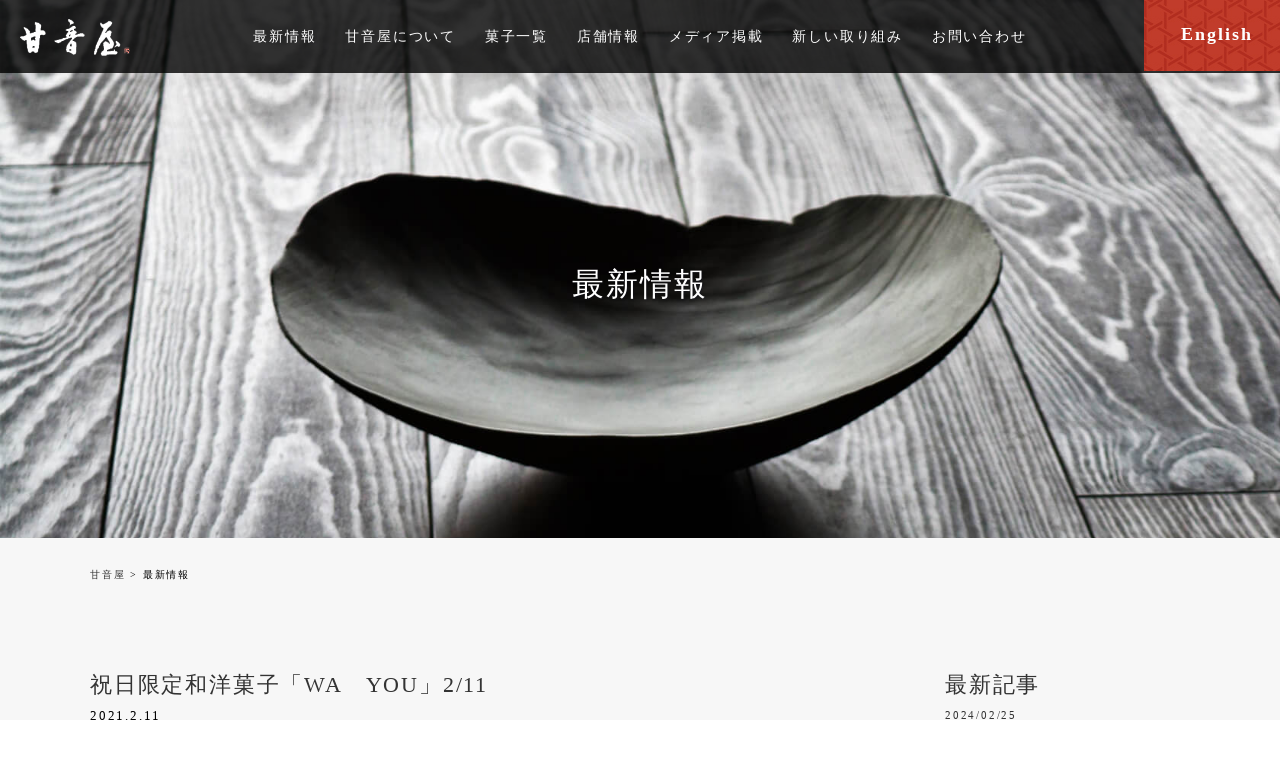

--- FILE ---
content_type: text/html; charset=UTF-8
request_url: https://www.kamada-amaneya.com/news/page/43
body_size: 15959
content:
<!DOCTYPE html>
<html lang="ja" class="no-js">
<head>
    <meta http-equiv="Pragma" content="no-cache">
    <meta http-equiv="Cache-Control" content="no-cache">
	<meta charset="UTF-8">
			<title>姫路 和菓子 甘音屋｜祝日限定和洋菓子「WA　YOU」2/11</title>
        <meta name="description" itemprop="description" content="姫路市にある和菓子店、甘音屋のホームページです。祝日限定和洋菓子「WA　YOU」2/11に関するページです。" />
        
        <meta name="keywords" itemprop="keywords" content="姫路市,和菓子,甘音屋,焼菓子,生菓子,祝日限定和洋菓子「WA　YOU」2/11" />    
	    <!-- Global site tag (gtag.js) - Google Analytics -->
    <script async src="https://www.googletagmanager.com/gtag/js?id=UA-16523462-1"></script>
    <script>
      window.dataLayer = window.dataLayer || [];
      function gtag(){dataLayer.push(arguments);}
      gtag('js', new Date());
    
      gtag('config', 'UA-16523462-1');
    </script>
				    <script>(function(html){html.className = html.className.replace(/\bno-js\b/,'js')})(document.documentElement);</script>
<link rel='dns-prefetch' href='//fonts.googleapis.com' />
<link rel='dns-prefetch' href='//s.w.org' />
<link rel="alternate" type="application/rss+xml" title="甘音屋 &raquo; フィード" href="https://www.kamada-amaneya.com/feed" />
<link rel="alternate" type="application/rss+xml" title="甘音屋 &raquo; コメントフィード" href="https://www.kamada-amaneya.com/comments/feed" />
<link rel="alternate" type="application/rss+xml" title="甘音屋 &raquo; 最新情報 カテゴリーのフィード" href="https://www.kamada-amaneya.com/news/feed" />
		<script type="text/javascript">
			window._wpemojiSettings = {"baseUrl":"https:\/\/s.w.org\/images\/core\/emoji\/11\/72x72\/","ext":".png","svgUrl":"https:\/\/s.w.org\/images\/core\/emoji\/11\/svg\/","svgExt":".svg","source":{"concatemoji":"https:\/\/www.kamada-amaneya.com\/wp\/wp-includes\/js\/wp-emoji-release.min.js?ver=4.9.28"}};
			!function(e,a,t){var n,r,o,i=a.createElement("canvas"),p=i.getContext&&i.getContext("2d");function s(e,t){var a=String.fromCharCode;p.clearRect(0,0,i.width,i.height),p.fillText(a.apply(this,e),0,0);e=i.toDataURL();return p.clearRect(0,0,i.width,i.height),p.fillText(a.apply(this,t),0,0),e===i.toDataURL()}function c(e){var t=a.createElement("script");t.src=e,t.defer=t.type="text/javascript",a.getElementsByTagName("head")[0].appendChild(t)}for(o=Array("flag","emoji"),t.supports={everything:!0,everythingExceptFlag:!0},r=0;r<o.length;r++)t.supports[o[r]]=function(e){if(!p||!p.fillText)return!1;switch(p.textBaseline="top",p.font="600 32px Arial",e){case"flag":return s([55356,56826,55356,56819],[55356,56826,8203,55356,56819])?!1:!s([55356,57332,56128,56423,56128,56418,56128,56421,56128,56430,56128,56423,56128,56447],[55356,57332,8203,56128,56423,8203,56128,56418,8203,56128,56421,8203,56128,56430,8203,56128,56423,8203,56128,56447]);case"emoji":return!s([55358,56760,9792,65039],[55358,56760,8203,9792,65039])}return!1}(o[r]),t.supports.everything=t.supports.everything&&t.supports[o[r]],"flag"!==o[r]&&(t.supports.everythingExceptFlag=t.supports.everythingExceptFlag&&t.supports[o[r]]);t.supports.everythingExceptFlag=t.supports.everythingExceptFlag&&!t.supports.flag,t.DOMReady=!1,t.readyCallback=function(){t.DOMReady=!0},t.supports.everything||(n=function(){t.readyCallback()},a.addEventListener?(a.addEventListener("DOMContentLoaded",n,!1),e.addEventListener("load",n,!1)):(e.attachEvent("onload",n),a.attachEvent("onreadystatechange",function(){"complete"===a.readyState&&t.readyCallback()})),(n=t.source||{}).concatemoji?c(n.concatemoji):n.wpemoji&&n.twemoji&&(c(n.twemoji),c(n.wpemoji)))}(window,document,window._wpemojiSettings);
		</script>
		<style type="text/css">
img.wp-smiley,
img.emoji {
	display: inline !important;
	border: none !important;
	box-shadow: none !important;
	height: 1em !important;
	width: 1em !important;
	margin: 0 .07em !important;
	vertical-align: -0.1em !important;
	background: none !important;
	padding: 0 !important;
}
</style>
<link rel='stylesheet' id='sbi_styles-css'  href='https://www.kamada-amaneya.com/wp/wp-content/plugins/instagram-feed/css/sbi-styles.min.css?ver=6.6.1' type='text/css' media='all' />
<link rel='stylesheet' id='wp-pagenavi-css'  href='https://www.kamada-amaneya.com/wp/wp-content/plugins/wp-pagenavi/pagenavi-css.css?ver=2.70' type='text/css' media='all' />
<link rel='stylesheet' id='twentysixteen-fonts-css'  href='https://fonts.googleapis.com/css?family=Merriweather%3A400%2C700%2C900%2C400italic%2C700italic%2C900italic%7CInconsolata%3A400&#038;subset=latin%2Clatin-ext' type='text/css' media='all' />
<link rel='stylesheet' id='genericons-css'  href='https://www.kamada-amaneya.com/wp/wp-content/themes/amaneya/genericons/genericons.css?ver=3.4.1' type='text/css' media='all' />
<link rel='stylesheet' id='twentysixteen-style-css'  href='https://www.kamada-amaneya.com/wp/wp-content/themes/amaneya/style.css?ver=4.9.28' type='text/css' media='all' />
<!--[if lt IE 10]>
<link rel='stylesheet' id='twentysixteen-ie-css'  href='https://www.kamada-amaneya.com/wp/wp-content/themes/amaneya/css/ie.css?ver=20160816' type='text/css' media='all' />
<![endif]-->
<!--[if lt IE 9]>
<link rel='stylesheet' id='twentysixteen-ie8-css'  href='https://www.kamada-amaneya.com/wp/wp-content/themes/amaneya/css/ie8.css?ver=20160816' type='text/css' media='all' />
<![endif]-->
<!--[if lt IE 8]>
<link rel='stylesheet' id='twentysixteen-ie7-css'  href='https://www.kamada-amaneya.com/wp/wp-content/themes/amaneya/css/ie7.css?ver=20160816' type='text/css' media='all' />
<![endif]-->
<!--[if lt IE 9]>
<script type='text/javascript' src='https://www.kamada-amaneya.com/wp/wp-content/themes/amaneya/js/html5.js?ver=3.7.3'></script>
<![endif]-->
<link rel='https://api.w.org/' href='https://www.kamada-amaneya.com/wp-json/' />
<link rel="EditURI" type="application/rsd+xml" title="RSD" href="https://www.kamada-amaneya.com/wp/xmlrpc.php?rsd" />
<link rel="wlwmanifest" type="application/wlwmanifest+xml" href="https://www.kamada-amaneya.com/wp/wp-includes/wlwmanifest.xml" /> 
<meta name="generator" content="WordPress 4.9.28" />
		<style type="text/css">.recentcomments a{display:inline !important;padding:0 !important;margin:0 !important;}</style>
		    <meta charset="UTF-8">
    <meta name="format-detection" content="telephone=no">
    <link rel="stylesheet" type="text/css" href="https://www.kamada-amaneya.com/shared/css/common.css?ver=20190411">
     
    <link rel="stylesheet" type="text/css" href="https://www.kamada-amaneya.com/shared/css/jquery.fancybox.css?ver=20190411">    
    <link rel="stylesheet" type="text/css" href="https://www.kamada-amaneya.com/shared/css/other.css?ver=20220826">
     
    
	<script src="https://www.kamada-amaneya.com/shared/js/jquery.js"></script>
    <script src="https://www.kamada-amaneya.com/shared/js/lazy-load.js"></script>     
    <script src="https://www.kamada-amaneya.com/shared/js/jquery.easing.js"></script>
    <script src="https://www.kamada-amaneya.com/shared/js/jquery.fancybox.min.js"></script>     
    <script src="https://www.kamada-amaneya.com/shared/js/common.js?ver=20190411"></script>
     
    <script src="https://www.kamada-amaneya.com/shared/js/titlebg.js"></script>
     
                
         
         
    <!--[if lt IE 9]>
    <script src="/shared/js/html5.js"></script>
    <![endif]-->
</head>

<body  class="news">
<div id="fb-root"></div>
<script>(function(d, s, id) {
  var js, fjs = d.getElementsByTagName(s)[0];
  if (d.getElementById(id)) return;
  js = d.createElement(s); js.id = id;
  js.src = 'https://connect.facebook.net/ja_JP/sdk.js#xfbml=1&version=v3.2&appId=1538939256374713&autoLogAppEvents=1';
  fjs.parentNode.insertBefore(js, fjs);
}(document, 'script', 'facebook-jssdk'));</script>   
<div class="loading">
<svg version="1.1" id="レイヤー_1" xmlns="http://www.w3.org/2000/svg" xmlns:xlink="http://www.w3.org/1999/xlink" x="0px"
	 y="0px" width="57px" height="74.022px" viewBox="0 0 57 74.022" enable-background="new 0 0 57 74.022" xml:space="preserve">
<g>
	<defs>
		<rect id="SVGID_1_" width="57" height="79"/>
	</defs>
	<clipPath id="SVGID_2_">
		<use xlink:href="#SVGID_1_"  overflow="visible"/>
	</clipPath>
	<g transform="matrix(1 0 0 1 2.988255e-006 1.273882e-006)" clip-path="url(#SVGID_2_)">
		
			<image overflow="visible" width="182" height="100" xlink:href="[data-uri]
AAALEgAACxIB0t1+/AAAAB50RVh0U29mdHdhcmUAQWRvYmUgRmlyZXdvcmtzIENTNS4xqx9I6wAA
F51JREFUeJztnXmcXUWVx7/3vZd0OmsnhIBhJD1ZSIiADYgQItKgDH4Ux+CCo060HQf30Yh+UMHl
4YyojEvEbSbo2A6oqBHiAoK4tAMyxgWbLQQQaRAUMEBnmSSd7n5n/ji3uPXuu9tb73v9ub/Ppz79
+t66dWv5VdWpU6fOdUSEDI2F4zgtfZ+IbHDfu9G61gMMA6PARsdxBqtIr9FZbD1EpF3CgIj0+StV
RHrTqZlyiEivS5a2g4gMiaJfRDaafIrIiHjYUEV6YaFPRNa1AVdiQ+oZcEOPW/nDNnlEZIN7fURE
+pvAicRwib0xPmbzYXd2t+6G3XoadUletK6J715k5xTtGEOinaRo/T9qpTXUBpzpCGIPWBU2LCJ9
VkVvsSp0oHl0iYZ4na8/rTxYedko4RiWclKPWHU4KiLrYtIeCkhzS8A7+1LiSkcRe9BqBBGRQbeS
e3wVPdoS5gQ3uOl8xYDriUQUqUIciEnHHqVHrDoaEh1pR92wRarsiL763iI6U/WJN2KPumVOmzNt
Texe0ZHAnuaG3Ybrce8VxZsSqyKG28iDUi5rjrrXqpKXrQYf9F3vM9ej0nTzItLAEd+to17xyGxj
xPc7aefrc+vbjMg2qTe670ybN21J7F6XJHbFG5TJ2HU09gZf+sNuYxmii9tYfQnSGpBKeXXQF68Y
l3/xiD0YdN+KY0bbYoKyGtL1i7dwFLf8Ju8GW+LSs9K128nI5r0t5EhHEhvRlXXQCKOZqgJuIw6J
TptDvjRHJWCEFI+IQwH3et00t0glitaz/b7nTEcaDsln6DutOKZTmroZjCm7SXOLVQ8Gg77/B6LS
8qVrQtn6RsrbsF/amOxpvrzHrRyj+Rh6KlM8NXoNuI03INHTfBAJt4Q9I97oKeJTJ0q5/CpSLlv2
iEemou85e3FVQSJJQGwr7gYrrWJEvHVWPFtkEF8ZB+Pe6UvXhD7xZjjTRv7Zy0/4tgipZ8BqgCHR
EWBQKmXuEfdaBWHchjAj3ZAbN5QMbvwBK/3+kDh9Ui67bnCvGwIXrXcXfXmueL9YmgnrWq/4xCH3
mt1RIxfM1ntNPY1IJSJFListI7742+CpvLhl9Q8k/ZI+j9qW2P6KHBR3NHUr3NzvTdJIMY1nN35o
o4s3lQ9b18yIZYhetIJJdyAgraJ5oXVtUCpFmnVSTpyRmPIU7bhSvtAbFG9tMRCSr56AdxoMi7dx
ZtrI5NuUue1ILW1CbHvaNZVXoWsVb0osRjV0DAn8YsZQRDy7ofvc673+awHP9odct8WGXvHIEhjf
el/chorJ64BUzhxBGJHyfYI+qST1Fqkk7FPllnR40lHELloVNipK8n6plF/tETtygyGGJH7ZOZSc
Vrwh67rpXDXp0633D5rfdZRlQCpVmTYGpXw22SjeDBS4g+qWO0ydZ+AnfFuGNF9uSGIw5F43JB4Q
b1vXkHqkRiLYmgaReJ2zrZseFR3B7BF3sMZ89PryURWxpXLGMRhx66nXujbg1ulGqX6Txh/sjp4R
OyIYUo9I+Xa6uW9rGGwMVNlAA+KNaCNuur1Jn3X/+vMymjSNkHT7rDzVOvJvkHJ13qi4emqTSSue
wVCCdAelUsvRK+Vqw9RJmySk9WIjF5oGFqlU9w1a90akShFEPJlznSTUCoSk419sDtSali/NgXry
5aZj192wWKO5FWfAihdnJxI2IxgMp8SXjiG2HQyBy4htVXTqpqKio+yQpGiEFQTxtCC94hNzfPGK
7uVEg4OEz5jFNuBLouD46iAtDKBG8cPQekP9ToW4I77jOMPu/+uAq4EHHMfp9cc18RKkC9ALrAP6
gR5gCCg2INstQbsQe0ohzY7pknskKYlD0mhgjtJBRuwMUxK5tDOQIUMzkBE7w5RERuwMUxIZsTNM
SWTEzjAlkRE7w5RERuwMUxIZsTNMSWTEzjAlkRE7w5RERuwMUxIZsTNMSWTEzjAlkRE7w5RERuwM
UxIZsevDNEDcsBqYCRRSzVEGIGuEerHc+n0F8CPgFuAXwBNAKY1MZciIXS+WWr+PdQPAl4BB4PfA
eIvzlBa60RlsDC1zqp06OxpWH44CbkZFkLzv3l3A+cB1wESL89VqzEXL+gzgBuAOYDuwg5QI3gpi
54HZaAH3MbUaeRrwamADcAyVa5afAhcCW1ucr1YhD8wH3gh81HfvK8DngDtJoc3zxWKx2e9YCVwO
nIkusvbjFbTTZdAScCuwBy3nIt/9pcBO1HXBZEtzVjtywDz3dxghHVT0WAP8O/DmgDjHoTPab4FH
G5zHWLRixD4Z+KXv2peBX6PT1p/onEaPwruAT/uuTaAkWAw81vIc1YYl6Cw0AmymfI3goLPUUmA9
8FJgVUx6pwL/0/BcxqAVi8e5Adf+2Q0/AD4D3ETnL7J+iBJbUJFrH9qg30e/jtsp6AYuBv4IzAK+
g5ZlFqoFOgn4B3TAisNe4M/NyWY0WkHs6cAB968fLwZWAJ8Cvg3sakF+moUCqhF4ELgU1YrsSTND
NWKf+3cpcBmwFhUnDgPeX2Va/wo83LisJUcriL0DuArt5UFYhVZgN/CfaCfoNDjAwcB/Ade4oVNR
QtdBM9z/B9xQLfajC8d9cRGbgVbsPN4MXJkg3qXAoU3OS7NgdLgfp5zUDlrHnbTDuw/4Qp1pHEBn
4Zvqz05taFWFz0oYb0Z8lLbEPHRmesT9Pw8sAJ6FLp5OBI6kM8q3A7iR2tc848DXgS8CTzYqU9Ui
ith5GieqJJU1O3UBOYnK1gfQOjsVlUd/DfwMnbW2AeegOv12x69QFW21+ucxVKz8N1JaNBqEEbcL
eB4wB7V72IE2Xq26waSqrtR6eJ14DBU75gAvQFV/awLifQ24Hx0R2xmPAhuBg4AXomJWHPajothF
TcxXYoQRexaerHgZ8HPUuOc+attF8m9cBGEfsLuGtNsBBdRO5GyiNQcTwDLan9gAt6Mj70PA64ie
aQ6g5Q78aFMqCPEI3yUib/F5s79SRF4tIgtq8DB/ToiHfBsDIlJI2xN+FSHn5neRiKwXkZ9HlO2A
iOxz63BNG+S92nBMRNnGReRjbn2knc+nQtiIPYYa79hqn1e64WJ0I+LxKvpPkq3zUdrfjiSHakDm
oR7/lwHPRTeborAJ+A26YXN/E/PXLNwTce87wCW0mXlE1OLwYdS45/O+eBegZL+IZBsqedSOIg72
YsOhdnm+megFXoY2ZBgE7aAH8LRB/0J7licJHHRAC8I48B94ayPzKYfUyxqlFTmA2gr8IODeecDb
SKbG60Y3L5LkZR5wCKoa60UXse30QZrlKKnDbFtKqO3Ll4BTrOtrgcOpNG3tBCwG/i7k3ibgf9E2
KqBttwJdRKfbbgnklVe6clQQzheR6QnSeFOEjBaFDSKyUkSctGU2Nxwmuvb4hojsFpG9vvz+QkTO
dOMe5Lt3jegaZWEblSdJOFuCMSYiJ4iuM54pIq8VkS+6994t+hWz1MqZJNIi0UVPGI6Jed4RkRdH
PB+HK0VkRasqJGHocv++yJfXpaIN/WYR+W1IeT4u2uhplyFJmCsinw4owx4Rea+I5EXkPAleOH9e
dFBKJe9Jdh4fQxcIYbCNmxw35PFEkOXAabXOKKh891ra6xjbGCo6HeG7fggqun0JOD7k2feicnoS
3XDaeBaqk/fjWuATqNnqp9BP5vnxNuA16OmiliMpWR6KuJfHs9Ndgn4T8Aj01PYFdeXOwwdQg/Z2
sf5zULnzXN/1mxM+34d2fP9Oq7EtsRdfaWkbZhMuW1+Nmgn47c/9SM1GJimxd6Er/aD4Z7v3X0B8
QevBSlRl1g5Ygmo6jqzyuRI6A96I10nNIqsLeCZqLjqKmiHMRrflq1GtNgor0dklCN9ImMZm1Ca7
9Ugos8wRkYsC5KhWYUJE/ikgX2mEvNReF78TkVe56eREpFtULj9JRD4Y8swnRdc5rV6Ira+xjAbj
bvlSaaekI/Ye1F6k2TAbNEZOL7nhE7TPgdg+4EO+a4JnR94V8ew1wLdQG/QTUVXaxTHvezc6U36T
1tXBQsrVlbXgYlLUZ8cR28h8fcBzmpgP44fiYtRe5Gj03N0P0NMbn6E9DiDkCV4I/woVycaINuQ6
HrWnOAE9YpUU70SP2LWK2M+lcv1QLe5Bd65TgU1sx/c7jyrbzwJOR0+ZNwtnobLkTrSX96AfpC+g
Z+/aBUvRRawfL0dntKDNLBsvrPG9QutMeheiWpt6MEnK66ECOiLn0QXRYnS7fDY6VZ5fR9qTeCv6
PNEr5J9Svps3SnsegJ0Avge8xHd9H7oLV03nN+WNmq7NYHM7KsK0Asejs2U9uAC4twF5qRkF4A3o
Qc0PNyA9Qcks6FGv76Cqwg+iTlXCMI3OcMFwP/BJKon9RBVpmHXDR1Btx4QbjObJYAL1y5FDxbGf
1ZblqjCPcLsQG6adjajqx82kbC9SQEeaRmASnYpvQB3EbMcbseNG33Y+E2iLaIeig0AYTKcWKtcv
hgznA/9NMqeV1+F1hFZgDfD6BPG2owPXc9BNmKB0fknKi8dz0EXbMuozXHkXunL3a096gKdHPCe0
H7HNSHSoG+a6f19GufxpSGx+vx9t9GspH30FPaxxJaoD/r+E+WilGe9BJButS+gCeBNwGyq2+Hkz
gPou/GED81cdXL3fmSKyVURKdegtl4XoFA+Pee4iEZmRlr7TCo4bFonIWhF5f0h+J90wIWoP8TIR
OV7UQCrvprXAil8SkatF5Lg2KGNUOCGkvDZKInKheDr1vIh8VoJ583MROSqt8pjp8nq0130YXTTW
MnLPt37bdrl7ge8SvtJ+nPTUQg6qd56PmgCsRlWNQaouMzp/CHUr8BCad7+Y1YOe/TPPXI+uMe5o
cN4biRzx9jyC2l5vxJulJoGvomuB033x+1F7kfNJ4cifLQdeh2b4XNS4BSoN/qMIP+reX456Ht0D
/AQVTf4a8VwrNn4MHFSdNQfV/pyIbmO/M+IZU/5P4unVw5zATAPeh9cxrkIHizvrynXzsQLdBIvC
j9H9BL8YNYyKXn5igzqrvIP6/ZRUDf8C53rgD6hq6UWoVd2FwBbUUP66iLSehxrUvwFv18rsGC6J
eK4Vhk0vQcvaix66DVrwBEFQ705fQw8zx8nGb6TcvuItRHfqdkAB3UeIwm9Q/X2YCu9KtM392iJQ
55XbUZVu6xAhpywUtRs2Bwl6EshgteDkFshc36wxbxskue30s0XXKTaOEK232S0oY60hbg10q4is
8z3TI5WHd8+KSOO7UnkIfLmInO6+v+HlitJG7EBdyZqt7IVN6lut2IjxuzGOwsWoZ/4u9LznSIJn
5qLWfs/2Xb8b3WL/LHpG9Lgq8tEK5AgWIQzuAD6GztigbjQuQO3NL0K33he4964l3LrzpVSaZKxD
R/FPoTu3jfWSVUUvOCqmZ9eKI5rRY32hW0TOEJFLYvJyrojMqiH9CyVao1Ryw2ZRDVS7uCpYHJHv
20TkNeJpQOaL1l/JFz4vIqe6cVZI+MmhTaJSgHn3W331UxSRgxtVtmoiLwrJcL1Y3qjCJAjzReQ0
UVNQG28Q7WD5GtJ8nYj8oYrylkQJlTapcyLyioh82qReLB6pg8qzTdTMFdEjY2HlttV/zw+4v0n0
rGhLiT0johLqwdJGFKSK4IjKiCtE5FhR/XsthEZURryxhjLHnRNtRZgvqo8Pwkd9dXKWxO9x/M5N
009YG6dbaR4iIpf77pdEne/UXb5qzhG22+5grRA8I6t6/Jc8DdV6rLWuXYc6fF+PapXCsCDiXquw
ivA2vYpy2537id/bOBbVAEXF67F+P4ruTtpwgFehLh2+H/O+SFRD1gmCD3bWi2oMiBqNemwZTkE3
neyG/Ar6ZYYoz0mQvsfVaah6NghfRnXTNu5OkKYxdY7ilL0R5xBsd7OEeM9asaiG2Ado/GcX3k5n
fs7i6egXGvyj0/fQzvJIxRPlSNtP9hGEe0XdTKWl5SENeq+t038FwV8b88erCdWKF43+rNkO2t9f
XxCOR9VVfhhXFHGHAoK+x9NKLCG47deju8V+zGnAO7+K+hAHPUH0gZA8gLqurgvVEjvJSDOG2kbM
QeXQKKTqHLxGHAScQbAseSm6pR4lX0O66xXzfcYgXEuwXfxf0LLVgxvRE/rLUTODo1EzhddTbir7
FRrw+bxqndAkMbd8H56f5Lj02327OQhHET6FDpDMDDfNch9HsA/vywg3b9iJmqjWg61o3fSjHf91
6OHmJ9H6uhY1eXgMeKDOd1VN7PsSxDkW3YV7jHgD+U7UtMwjPN9JyxPlgKjZGCfYOeZfiBYLd9bx
ziKencmtqOHZNsq/0PwYXocPXdRPju/pckrOmOzcNS83Pj69NPr4Qmd61366uvZPTkwW8t3dByZz
hUerJXaST2m8BjU+T6Jx6MQvGDTCY2qax+CC2vwyN0RhW43v+wiqaTHrjlvwThr5EcsZ585tz3AO
W/rLiV/c4Di7dlHadrsjc2ZTWH20cO/dlHrmv4dXvPZr1RJ7HJWPor4zkrTh30Hnydg5GqMhSIvY
M6h0W7YZtUiMs9mpxlvAO/BUhnfhebIybqFrtr937tx2pPO3K2fk/2YJk93TcU4+hWnzn0ap4JA/
+tnw6IOfLj143yXVErtEMqOgJNhKZxzgtTET/cybHz9GjYMOR43rw3TEBmnNVKtRM2Qbl5NsJl4e
c38TeuD4NrQTmBHaFkfPQEWOW6hRGzZ+129OKCxa+PLJG64501m+6lxn642Mr+2HW7Yiq59B4ci+
aYW586fV4sF0ey0ZCkAniiEl1Nj+PN/17cDv3HAH8Rs0c4jXdTcD8ykXRTahi7YkeH7I9e+idbIN
XXyGiRmgvg43o5qZmiA9B/811z37qtw5//igk3fOlZ4F5E85jYmx/eT/fD+ybDUTk6WaXPM26hPC
qXkJqgN7CZ6xVqGmlxNEm4EapOHt3xxOtrGT+JFzJroT+KaQ+6+m0kvXTJTcc9x3PoFup69BxZFl
6IGWqpGbM3c3jrOGX990knNiv04HDz9E/snHyb2zyOR1V5NbcHBNxB5Dp94wF7NJ0YnEhkr7BlDR
41T3d7t+jsNBdcQ24tS3q1HV4DmE+/M+Ge3YBgehdttmW9x2i2w2pi5At+l/j3IpMXKlydzkrO79
zpwFT0rXDEpbf0L+yD4mnnyErgdHcOYvQuZ010TsP6D2EEHE/hYqg96LylPno0b7flxK+/i6rhZb
UXXm56xreaojdBrkP4hKh5lRpFoMvBU1HYjiybWUqzmN8/8ox/br8fylXIIexEhkM1Qq5CenHbFy
eGL7bcfkdzwCK45m8rabKTxzDRNXX0Hhre9j8uH7atIjl1APTx/xXf8M2uA3oTrRb6CNb2/Db0e1
KkGHQjsFu1ELvpXohsKh6M5ZNbtlafi7Xuv7/3rUdVoYnoee4Ywb/LrRDmPCdOK/1lBw481AZ4RT
SbgHINNn7mX69ALLV98pBx9KftY88jPnIrt3w2GHwfgYSK7mz1/sQnvZ3ahB0AOoByi7wSbQg7D3
okf796ILhwfo3G+mG+xBy2Wm2CtQp5pno1+zjcLbSYfYq3z/X0W4Adpy9IBvKz4nUtU7Cg//afmB
K7/+qkLP3N2Sm7ZeJsaeNrlX9rH48M8Vdu/hwI82f3D637/y2/V81+UJVCQxNs1Bi5Bx1N3ZTdb/
qX8DsEGwyzGByt5/RD9jcQbqgiFIDLuVdNScZ/j+95um2ujCc8HRbLwHNXpK5satVCpOW3XUMbJi
9TZuvGEMcPInrF3m7N5zWsmhlJs186/kcvfW+8GiJLrIEu3h27rZEHRBfBe6DrkB1SS8w73/UfTw
aloO7O/Ac4rzBaJtrHfSmo9ZvRFVFybRoxuMkc/fQqHgDQ75/D04zj3kHChMA9AzbRmaAgeVP09D
p3zjaCetjyX1on4/HkS1EQ8QPnt2o2uhsG/QGAyjIs0udAa/Hd2AyaEy9H50UDNlnomnGSmha7Gx
qkuSABmxm488nqfVNGG+nmu0EXENP4/4bfZlqEGXcf82mSDdliAjdoYpiU40G82QIRYZsTNMSWTE
zjAl8f9tT7V0TE7GiwAAAABJRU5ErkJggg==" transform="matrix(1.0002 0 0 1.0002 -55 -26)">
		</image>
	</g>
</g>
</svg>
</div>
<div id="container">
	<header id="gHeader">

				<h1 class="logo">
        	<a href="https://www.kamada-amaneya.com/"><img src="https://www.kamada-amaneya.com/shared/image/logo_other.png" alt="姫路蒲田村創業 おつかい菓子 甘音屋" class="pc"><img src="https://www.kamada-amaneya.com/shared/image/sp_logo.png" alt="おつかい菓子 甘音屋" class="sp"></a>
        </h1>
						<div class="menu sp"><a href="#"><img src="https://www.kamada-amaneya.com/shared/image/menu.png" alt="menu"></a></div>
		<div class="menuBox">
			<ul><li><a href="https://www.kamada-amaneya.com/">ホーム</a></li>
			<li><a href="https://www.kamada-amaneya.com/news/">最新情報</a></li>
			<li><div class="ttl"><a href="https://www.kamada-amaneya.com/about/">甘音屋について</a><span class="icon"></span></div>
				<ul class="subNavi">
					<li><a href="https://www.kamada-amaneya.com/news/blog">店主のブログ</a></li>
				</ul>
			</li>
			<li><div class="ttl"><a href="https://www.kamada-amaneya.com/item/">菓子一覧</a><span class="icon"></span></div>
				<ul class="subNavi">
					<li><a href="https://www.kamada-amaneya.com/item/#a01">おすすめ商品</a></li>
					<li><a href="https://www.kamada-amaneya.com/item/#a02">コラボレーション商品</a></li>
					<li><a href="https://www.kamada-amaneya.com/item/#a03">一品</a></li>
					<li><a href="https://www.kamada-amaneya.com/item/#a04">詰め合わせ</a></li>
				</ul>
			</li>
			<li><a href="https://www.kamada-amaneya.com/shop/">店舗情報</a></li>
			<li><a href="https://www.kamada-amaneya.com/media/">メディア掲載</a></li>
			<li><div class="ttl"><a href="https://www.kamada-amaneya.com/challenge/">新しい取り組み</a><span class="icon"></span></div>
				<ul class="subNavi">
					<li><a href="https://www.kamada-amaneya.com/challenge/old/">古民家再生事業</a></li>
					<li><a href="https://www.kamada-amaneya.com/challenge/#a02">お買い物支援事業</a></li>
					<li><a href="https://www.kamada-amaneya.com/challenge/#a03">プロデュース事業</a></li>
					<li><a href="https://www.kamada-amaneya.com/challenge/#a04">海外事業</a></li>
				</ul>
			</li>
            <li class="half"><a href="https://www.kamada-amaneya.com/information/">ご利用案内</a></li>
            <li class="half"><a href="https://www.kamada-amaneya.com/information/#a08">特定商取引法に基づく表記</a></li>
            <li class="half"><a href="https://www.kamada-amaneya.com/privacy/">個人情報の取り扱いについて</a></li>
            <li class="half"><a href="https://www.kamada-amaneya.com/company/">会社案内</a></li>
            			<li><a href="https://www.kamada-amaneya.com/contact/">お問い合わせ</a></li>
			<li><a href="https://www.kamada-amaneya.com/english/" target="_blank">English</a></li>
		</ul></div>
		<ul id="gNavi">
			<li><a href="https://www.kamada-amaneya.com/news/">最新情報</a></li>
			<li><a href="https://www.kamada-amaneya.com/about/">甘音屋について</a>
				<ul class="subNavi">
					<li><a href="https://www.kamada-amaneya.com/news/blog">店主のブログ</a></li>
            	</ul>
            </li>
			<li><a href="https://www.kamada-amaneya.com/item/">菓子一覧</a>
				<ul class="subNavi">
					<li><a href="https://www.kamada-amaneya.com/item/#a01">おすすめ商品</a></li>
					<li><a href="https://www.kamada-amaneya.com/item/#a02">コラボレーション商品</a></li>
					<li><a href="https://www.kamada-amaneya.com/item/#a03">一品</a></li>
					<li><a href="https://www.kamada-amaneya.com/item/#a04">詰め合わせ</a></li>
				</ul>
			</li>
			<li><a href="https://www.kamada-amaneya.com/shop/">店舗情報</a></li>
			<li><a href="https://www.kamada-amaneya.com/media/">メディア掲載</a></li>
			<li><a href="https://www.kamada-amaneya.com/challenge/">新しい取り組み</a>
				<ul class="subNavi">
					<li><a href="https://www.kamada-amaneya.com/challenge/old/">古民家再生事業</a></li>
					<li><a href="https://www.kamada-amaneya.com/challenge/#a02">お買い物支援事業</a></li>
					<li><a href="https://www.kamada-amaneya.com/challenge/#a03">プロデュース事業</a></li>
					<li><a href="https://www.kamada-amaneya.com/challenge/#a04">海外事業</a></li>
				</ul>
			</li>
			<li><a href="https://www.kamada-amaneya.com/contact/">お問い合わせ</a></li>
		</ul>
		<div class="hLink"><a href="https://www.kamada-amaneya.com/english/" target="_blank">English</a></div>
	</header>
	<section id="main">
<article id="post-1902" class="post-1902 post type-post status-publish format-standard hentry category-news">
	<header data-scroll="offset(0,150px) once" class="entry-header" style="background-image: url(https://www.kamada-amaneya.com/image/news/main_bg.jpg)">
            <div class="title-area">
            	<h2 class="page-title">最新情報</h2>
            </div>
	</header><!-- .entry-header -->

	<div class="content">

        <div class="entry-content fadeup">


            <div class="breadcrumbs">
                <div class="pankuzu">
                    <!-- Breadcrumb NavXT 6.2.0 -->
<span property="itemListElement" typeof="ListItem"><a property="item" typeof="WebPage" title="Go to 甘音屋." href="https://www.kamada-amaneya.com" class="home"><span property="name">甘音屋</span></a><meta property="position" content="1"></span> &gt; 最新情報                </div>
            </div> 

			                <div class="entry-body entry-post">
                
                <div class="row">
                    <div class="col-9">
                    							            
                        <h4><span>祝日限定和洋菓子「WA　YOU」2/11</span></h4>
                        <p class="post-date">2021.2.11</p>
                        <p class="title"><span></span></p>
                        <div class="entry">
						<p>本日は祝日の為「WA　YOU」を行います。</p>
<p>本日は濃厚チーズケーキ「濃」（のう）です。</p>
<p>濃厚なクリームチーズを使用したチーズケーキは</p>
<p>ﾌﾟﾚｰﾝと抹茶の２種類で。</p>
<p>深めに焦がした香ばしいさ、チーズケーキの</p>
<p>深みある味と酸味を感じていただけます。</p>
<p>ワインに合わせて是非お召し上がりいただきたい</p>
<p>一品です。</p>
<p>本店限定で数量限定（お一人様１ホール）で販売致しております。</p>
<p><img class="alignnone size-full wp-image-1895" src="https://www.kamada-amaneya.com/wp/wp-content/uploads/2021/02/IMG_3710-2.jpg" alt="" width="3845" height="5769" srcset="https://www.kamada-amaneya.com/wp/wp-content/uploads/2021/02/IMG_3710-2.jpg 3845w, https://www.kamada-amaneya.com/wp/wp-content/uploads/2021/02/IMG_3710-2-768x1152.jpg 768w, https://www.kamada-amaneya.com/wp/wp-content/uploads/2021/02/IMG_3710-2-1200x1800.jpg 1200w" sizes="(max-width: 709px) 85vw, (max-width: 909px) 67vw, (max-width: 1362px) 62vw, 840px" /></p>
                        </div>
                                    
                        <h4><span>土日限定和洋菓子「ＷＡ　ＹＯＵ」2/6・2/7</span></h4>
                        <p class="post-date">2021.2.6</p>
                        <p class="title"><span></span></p>
                        <div class="entry">
						<div class="kvgmc6g5 cxmmr5t8 oygrvhab hcukyx3x c1et5uql ii04i59q" style="margin: 0px; text-align: left; color: #050505; text-transform: none; text-indent: 0px; letter-spacing: normal; font-family: 'Segoe UI Historic', 'Segoe UI', Helvetica, Arial, sans-serif; font-size: 15px; font-style: normal; font-weight: 400; word-spacing: 0px; white-space: pre-wrap; orphans: 2; widows: 2; background-color: #ffffff; overflow-wrap: break-word; font-variant-ligatures: normal; font-variant-caps: normal; -webkit-text-stroke-width: 0px; text-decoration-thickness: initial; text-decoration-style: initial; text-decoration-color: initial;">
<div dir="auto">今週の土日限定和洋菓子「WA　YOU」は</div>
</div>
<div class="o9v6fnle cxmmr5t8 oygrvhab hcukyx3x c1et5uql ii04i59q" style="margin: 0.5em 0px 0px; text-align: left; color: #050505; text-transform: none; text-indent: 0px; letter-spacing: normal; font-family: 'Segoe UI Historic', 'Segoe UI', Helvetica, Arial, sans-serif; font-size: 15px; font-style: normal; font-weight: 400; word-spacing: 0px; white-space: pre-wrap; orphans: 2; widows: 2; background-color: #ffffff; overflow-wrap: break-word; font-variant-ligatures: normal; font-variant-caps: normal; -webkit-text-stroke-width: 0px; text-decoration-thickness: initial; text-decoration-style: initial; text-decoration-color: initial;">
<div dir="auto">濃厚なクリームチーズを使用した</div>
</div>
<div class="o9v6fnle cxmmr5t8 oygrvhab hcukyx3x c1et5uql ii04i59q" style="margin: 0.5em 0px 0px; text-align: left; color: #050505; text-transform: none; text-indent: 0px; letter-spacing: normal; font-family: 'Segoe UI Historic', 'Segoe UI', Helvetica, Arial, sans-serif; font-size: 15px; font-style: normal; font-weight: 400; word-spacing: 0px; white-space: pre-wrap; orphans: 2; widows: 2; background-color: #ffffff; overflow-wrap: break-word; font-variant-ligatures: normal; font-variant-caps: normal; -webkit-text-stroke-width: 0px; text-decoration-thickness: initial; text-decoration-style: initial; text-decoration-color: initial;">
<div dir="auto">チーズケーキ「濃」（ＮＯＵ）です。</div>
<div dir="auto">今回はﾌﾟﾚｰﾝと抹茶味の２種類です。</div>
</div>
<div class="o9v6fnle cxmmr5t8 oygrvhab hcukyx3x c1et5uql ii04i59q" style="margin: 0.5em 0px 0px; text-align: left; color: #050505; text-transform: none; text-indent: 0px; letter-spacing: normal; font-family: 'Segoe UI Historic', 'Segoe UI', Helvetica, Arial, sans-serif; font-size: 15px; font-style: normal; font-weight: 400; word-spacing: 0px; white-space: pre-wrap; orphans: 2; widows: 2; background-color: #ffffff; overflow-wrap: break-word; font-variant-ligatures: normal; font-variant-caps: normal; -webkit-text-stroke-width: 0px; text-decoration-thickness: initial; text-decoration-style: initial; text-decoration-color: initial;">
<div dir="auto">深めに焦がした香ばしい表面と中は濃厚さにも</div>
</div>
<div class="o9v6fnle cxmmr5t8 oygrvhab hcukyx3x c1et5uql ii04i59q" style="margin: 0.5em 0px 0px; text-align: left; color: #050505; text-transform: none; text-indent: 0px; letter-spacing: normal; font-family: 'Segoe UI Historic', 'Segoe UI', Helvetica, Arial, sans-serif; font-size: 15px; font-style: normal; font-weight: 400; word-spacing: 0px; white-space: pre-wrap; orphans: 2; widows: 2; background-color: #ffffff; overflow-wrap: break-word; font-variant-ligatures: normal; font-variant-caps: normal; -webkit-text-stroke-width: 0px; text-decoration-thickness: initial; text-decoration-style: initial; text-decoration-color: initial;">
<div dir="auto">酸味がある柔らかチーズケーキ。</div>
</div>
<div class="o9v6fnle cxmmr5t8 oygrvhab hcukyx3x c1et5uql ii04i59q" style="margin: 0.5em 0px 0px; text-align: left; color: #050505; text-transform: none; text-indent: 0px; letter-spacing: normal; font-family: 'Segoe UI Historic', 'Segoe UI', Helvetica, Arial, sans-serif; font-size: 15px; font-style: normal; font-weight: 400; word-spacing: 0px; white-space: pre-wrap; orphans: 2; widows: 2; background-color: #ffffff; overflow-wrap: break-word; font-variant-ligatures: normal; font-variant-caps: normal; -webkit-text-stroke-width: 0px; text-decoration-thickness: initial; text-decoration-style: initial; text-decoration-color: initial;">
<div dir="auto">ワインに合わせてお召し上がりいただきたい</div>
</div>
<div class="o9v6fnle cxmmr5t8 oygrvhab hcukyx3x c1et5uql ii04i59q" style="margin: 0.5em 0px 0px; text-align: left; color: #050505; text-transform: none; text-indent: 0px; letter-spacing: normal; font-family: 'Segoe UI Historic', 'Segoe UI', Helvetica, Arial, sans-serif; font-size: 15px; font-style: normal; font-weight: 400; word-spacing: 0px; white-space: pre-wrap; orphans: 2; widows: 2; background-color: #ffffff; overflow-wrap: break-word; font-variant-ligatures: normal; font-variant-caps: normal; -webkit-text-stroke-width: 0px; text-decoration-thickness: initial; text-decoration-style: initial; text-decoration-color: initial;">
<div dir="auto">くらい濃厚な一品です。</div>
</div>
<div class="o9v6fnle cxmmr5t8 oygrvhab hcukyx3x c1et5uql ii04i59q" style="margin: 0.5em 0px 0px; text-align: left; color: #050505; text-transform: none; text-indent: 0px; letter-spacing: normal; font-family: 'Segoe UI Historic', 'Segoe UI', Helvetica, Arial, sans-serif; font-size: 15px; font-style: normal; font-weight: 400; word-spacing: 0px; white-space: pre-wrap; orphans: 2; widows: 2; background-color: #ffffff; overflow-wrap: break-word; font-variant-ligatures: normal; font-variant-caps: normal; -webkit-text-stroke-width: 0px; text-decoration-thickness: initial; text-decoration-style: initial; text-decoration-color: initial;">
<div dir="auto">本店限定販売で数量限定（お一人様１個１ホール）</div>
</div>
<div class="o9v6fnle cxmmr5t8 oygrvhab hcukyx3x c1et5uql ii04i59q" style="margin: 0.5em 0px 0px; text-align: left; color: #050505; text-transform: none; text-indent: 0px; letter-spacing: normal; font-family: 'Segoe UI Historic', 'Segoe UI', Helvetica, Arial, sans-serif; font-size: 15px; font-style: normal; font-weight: 400; word-spacing: 0px; white-space: pre-wrap; orphans: 2; widows: 2; background-color: #ffffff; overflow-wrap: break-word; font-variant-ligatures: normal; font-variant-caps: normal; -webkit-text-stroke-width: 0px; text-decoration-thickness: initial; text-decoration-style: initial; text-decoration-color: initial;">
<div dir="auto">です。<img class="alignnone size-full wp-image-1895" src="https://www.kamada-amaneya.com/wp/wp-content/uploads/2021/02/IMG_3710-2.jpg" alt="" width="3845" height="5769" srcset="https://www.kamada-amaneya.com/wp/wp-content/uploads/2021/02/IMG_3710-2.jpg 3845w, https://www.kamada-amaneya.com/wp/wp-content/uploads/2021/02/IMG_3710-2-768x1152.jpg 768w, https://www.kamada-amaneya.com/wp/wp-content/uploads/2021/02/IMG_3710-2-1200x1800.jpg 1200w" sizes="(max-width: 709px) 85vw, (max-width: 909px) 67vw, (max-width: 1362px) 62vw, 840px" /></div>
</div>
                        </div>
                                    
                        <h4><span>土日限定和洋菓子「WA　YOU」1/30・1/31</span></h4>
                        <p class="post-date">2021.1.29</p>
                        <p class="title"><span></span></p>
                        <div class="entry">
						<p><span style="text-align: left; color: #050505; text-transform: none; text-indent: 0px; letter-spacing: normal; font-family: 'Segoe UI Historic', 'Segoe UI', Helvetica, Arial, 'hiragino kaku gothic pro', meiryo, 'ms pgothic', sans-serif; font-size: 15px; font-style: normal; font-weight: 400; word-spacing: 0px; float: none; display: inline !important; white-space: pre-wrap; orphans: 2; widows: 2; background-color: #ffffff; font-variant-ligatures: normal; font-variant-caps: normal; -webkit-text-stroke-width: 0px; text-decoration-thickness: initial; text-decoration-style: initial; text-decoration-color: initial;">今週の土日限定和洋菓子「WA　YOU」は「TSU　TSU　MU」</span></p>
<p><span style="text-align: left; color: #050505; text-transform: none; text-indent: 0px; letter-spacing: normal; font-family: 'Segoe UI Historic', 'Segoe UI', Helvetica, Arial, 'hiragino kaku gothic pro', meiryo, 'ms pgothic', sans-serif; font-size: 15px; font-style: normal; font-weight: 400; word-spacing: 0px; float: none; display: inline !important; white-space: pre-wrap; orphans: 2; widows: 2; background-color: #ffffff; font-variant-ligatures: normal; font-variant-caps: normal; -webkit-text-stroke-width: 0px; text-decoration-thickness: initial; text-decoration-style: initial; text-decoration-color: initial;">抹茶苺です。ふわふわの抹茶のスポンジケーキに濃厚な</span></p>
<p><span style="text-align: left; color: #050505; text-transform: none; text-indent: 0px; letter-spacing: normal; font-family: 'Segoe UI Historic', 'Segoe UI', Helvetica, Arial, 'hiragino kaku gothic pro', meiryo, 'ms pgothic', sans-serif; font-size: 15px; font-style: normal; font-weight: 400; word-spacing: 0px; float: none; display: inline !important; white-space: pre-wrap; orphans: 2; widows: 2; background-color: #ffffff; font-variant-ligatures: normal; font-variant-caps: normal; -webkit-text-stroke-width: 0px; text-decoration-thickness: initial; text-decoration-style: initial; text-decoration-color: initial;">抹茶生クリームといちごをサンドしました。本店のみの販売、</span></p>
<p><span style="text-align: left; color: #050505; text-transform: none; text-indent: 0px; letter-spacing: normal; font-family: 'Segoe UI Historic', 'Segoe UI', Helvetica, Arial, 'hiragino kaku gothic pro', meiryo, 'ms pgothic', sans-serif; font-size: 15px; font-style: normal; font-weight: 400; word-spacing: 0px; float: none; display: inline !important; white-space: pre-wrap; orphans: 2; widows: 2; background-color: #ffffff; font-variant-ligatures: normal; font-variant-caps: normal; -webkit-text-stroke-width: 0px; text-decoration-thickness: initial; text-decoration-style: initial; text-decoration-color: initial;">数量限定商品（お一人様３個まで）です。</span></p>
<p><img class="alignnone size-full wp-image-1818" src="https://www.kamada-amaneya.com/wp/wp-content/uploads/2020/11/IMG_3107.jpg" alt="" width="6000" height="4000" srcset="https://www.kamada-amaneya.com/wp/wp-content/uploads/2020/11/IMG_3107.jpg 6000w, https://www.kamada-amaneya.com/wp/wp-content/uploads/2020/11/IMG_3107-768x512.jpg 768w, https://www.kamada-amaneya.com/wp/wp-content/uploads/2020/11/IMG_3107-540x360.jpg 540w, https://www.kamada-amaneya.com/wp/wp-content/uploads/2020/11/IMG_3107-1200x800.jpg 1200w" sizes="(max-width: 709px) 85vw, (max-width: 909px) 67vw, (max-width: 1362px) 62vw, 840px" /></p>
                        </div>
                                    
                        <h4><span>土日限定和洋菓子「WA　YOU」（1/23・24）</span></h4>
                        <p class="post-date">2021.1.23</p>
                        <p class="title"><span></span></p>
                        <div class="entry">
						<p><span style="color: #050505; text-transform: none; text-indent: 0px; letter-spacing: normal; font-family: 'Segoe UI Historic', 'Segoe UI', Helvetica, Arial, sans-serif; font-size: 15px; font-style: normal; font-weight: 400; word-spacing: 0px; float: none; display: inline !important; white-space: pre-wrap; orphans: 2; widows: 2; background-color: #ffffff; text-decoration-color: initial; font-variant-ligatures: normal; font-variant-caps: normal; -webkit-text-stroke-width: 0px; text-decoration-thickness: initial; text-decoration-style: initial;">今週の土日限定和洋菓子「WA　YOU」は</span></p>
<p><span style="color: #050505; text-transform: none; text-indent: 0px; letter-spacing: normal; font-family: 'Segoe UI Historic', 'Segoe UI', Helvetica, Arial, sans-serif; font-size: 15px; font-style: normal; font-weight: 400; word-spacing: 0px; float: none; display: inline !important; white-space: pre-wrap; orphans: 2; widows: 2; background-color: #ffffff; text-decoration-color: initial; font-variant-ligatures: normal; font-variant-caps: normal; -webkit-text-stroke-width: 0px; text-decoration-thickness: initial; text-decoration-style: initial;">「TSU　TSU　MU」抹茶苺です。ふわふわの</span></p>
<p><span style="color: #050505; text-transform: none; text-indent: 0px; letter-spacing: normal; font-family: 'Segoe UI Historic', 'Segoe UI', Helvetica, Arial, sans-serif; font-size: 15px; font-style: normal; font-weight: 400; word-spacing: 0px; float: none; display: inline !important; white-space: pre-wrap; orphans: 2; widows: 2; background-color: #ffffff; text-decoration-color: initial; font-variant-ligatures: normal; font-variant-caps: normal; -webkit-text-stroke-width: 0px; text-decoration-thickness: initial; text-decoration-style: initial;">抹茶のスポンジケーキに濃厚な抹茶生クリームと</span></p>
<p><span style="color: #050505; text-transform: none; text-indent: 0px; letter-spacing: normal; font-family: 'Segoe UI Historic', 'Segoe UI', Helvetica, Arial, sans-serif; font-size: 15px; font-style: normal; font-weight: 400; word-spacing: 0px; float: none; display: inline !important; white-space: pre-wrap; orphans: 2; widows: 2; background-color: #ffffff; text-decoration-color: initial; font-variant-ligatures: normal; font-variant-caps: normal; -webkit-text-stroke-width: 0px; text-decoration-thickness: initial; text-decoration-style: initial;">いちごをサンドしました。本店のみの販売、</span></p>
<p><span style="color: #050505; text-transform: none; text-indent: 0px; letter-spacing: normal; font-family: 'Segoe UI Historic', 'Segoe UI', Helvetica, Arial, sans-serif; font-size: 15px; font-style: normal; font-weight: 400; word-spacing: 0px; float: none; display: inline !important; white-space: pre-wrap; orphans: 2; widows: 2; background-color: #ffffff; text-decoration-color: initial; font-variant-ligatures: normal; font-variant-caps: normal; -webkit-text-stroke-width: 0px; text-decoration-thickness: initial; text-decoration-style: initial;">数量限定商品（お一人様３個まで）です。</span></p>
<p><img class="alignnone size-full wp-image-1875" src="https://www.kamada-amaneya.com/wp/wp-content/uploads/2021/01/IMG_3104.jpg" alt="" width="3817" height="5380" srcset="https://www.kamada-amaneya.com/wp/wp-content/uploads/2021/01/IMG_3104.jpg 3817w, https://www.kamada-amaneya.com/wp/wp-content/uploads/2021/01/IMG_3104-768x1082.jpg 768w, https://www.kamada-amaneya.com/wp/wp-content/uploads/2021/01/IMG_3104-1200x1691.jpg 1200w" sizes="(max-width: 709px) 85vw, (max-width: 909px) 67vw, (max-width: 1362px) 62vw, 840px" /></p>
                        </div>
                                    
                        <h4><span>土日限定和洋菓子「ＷＡ　ＹＯＵ」1/16・17</span></h4>
                        <p class="post-date">2021.1.15</p>
                        <p class="title"><span></span></p>
                        <div class="entry">
						<p>今週の土日限定和洋菓子「WA　YOU」は</p>
<p>「ＴＳＵ　ＴＳＵ　ＭＵ」抹茶いちごです</p>
<p>抹茶のスポンジケーキに濃厚抹茶クリーム</p>
<p>甘みと酸味が詰まった苺をサンドしました。</p>
<p>本店限定数量限定（お一人様3個まで）です。<img class="alignnone size-full wp-image-1818" src="https://www.kamada-amaneya.com/wp/wp-content/uploads/2020/11/IMG_3107.jpg" alt="" width="6000" height="4000" srcset="https://www.kamada-amaneya.com/wp/wp-content/uploads/2020/11/IMG_3107.jpg 6000w, https://www.kamada-amaneya.com/wp/wp-content/uploads/2020/11/IMG_3107-768x512.jpg 768w, https://www.kamada-amaneya.com/wp/wp-content/uploads/2020/11/IMG_3107-540x360.jpg 540w, https://www.kamada-amaneya.com/wp/wp-content/uploads/2020/11/IMG_3107-1200x800.jpg 1200w" sizes="(max-width: 709px) 85vw, (max-width: 909px) 67vw, (max-width: 1362px) 62vw, 840px" /></p>
                        </div>
                                    
                        <h4><span>土日限定和洋菓子「ＷＡ　YOU」1/9・10・11</span></h4>
                        <p class="post-date">2021.1.8</p>
                        <p class="title"><span></span></p>
                        <div class="entry">
						<p>今週の土日限定和洋菓子「ＷＡ　ＹＯＵ」は</p>
<p>「FUWARI　m」（ふわり　ミニマム）苺ムースです。</p>
<p>ふわふわのブッセ生地に甘さと酸味がぎゅっと</p>
<p>詰まった苺のムースを挟みました。</p>
<p>土日祝限定本店のみの販売数量限定（お一人様４個）です<img class="alignnone size-full wp-image-1830" src="https://www.kamada-amaneya.com/wp/wp-content/uploads/2020/12/IMG_3265.jpg" alt="" width="3807" height="5711" srcset="https://www.kamada-amaneya.com/wp/wp-content/uploads/2020/12/IMG_3265.jpg 3807w, https://www.kamada-amaneya.com/wp/wp-content/uploads/2020/12/IMG_3265-768x1152.jpg 768w, https://www.kamada-amaneya.com/wp/wp-content/uploads/2020/12/IMG_3265-1200x1800.jpg 1200w" sizes="(max-width: 709px) 85vw, (max-width: 909px) 67vw, (max-width: 1362px) 62vw, 840px" /></p>
                        </div>
                                    
                        <h4><span>土日限定和洋菓子「WA　YOU」12/26・27</span></h4>
                        <p class="post-date">2020.12.25</p>
                        <p class="title"><span></span></p>
                        <div class="entry">
						<p>年末営業のため大変な店内混雑が予想されます。</p>
<p>できる限り混雑を避けるため今週の土日限定和洋菓子</p>
<p>「ＷＡ　ＹＯＵ」はお休みとさせて頂きます。</p>
                        </div>
                                    
                        <h4><span>年末年始の発送受付（ネットご注文含む）について</span></h4>
                        <p class="post-date">2020.12.21</p>
                        <p class="title"><span></span></p>
                        <div class="entry">
						<p><strong>年末年始の配送受付について</strong></p>
<p>年末年始（１２月２８日～１月６日前後）の配送について</p>
<p>ご希望のご指定通りに着かない可能性がございます。</p>
<p>予めご了承下さいませ</p>
<p>&nbsp;</p>
<p><strong>年末のご配送受付</strong></p>
<p>本店受付　　　　１２月３０日まで　（１月２日～５日必着は不可）</p>
<p>駅北・長松受付　１２月２９日まで　（１月２日～５日必着は不可）</p>
<p>地方発送（ネット及び電話注文の場合）の受付２７日受付で終了</p>
<p>（１月２日～５日必着は不可）</p>
<p>&nbsp;</p>
<p><strong>年始ご発送受付</strong></p>
<p>全店共に　１月５日発→１月６日着より開始</p>
<p>&nbsp;</p>
<p>&nbsp;</p>
                        </div>
                                    
                        <h4><span>年末年始の営業について</span></h4>
                        <p class="post-date">2020.12.21</p>
                        <p class="title"><span></span></p>
                        <div class="entry">
						<p>年末年始の各店の営業については以下の通り</p>
<p>でございます。</p>
<p>本店　３１日まで営業　年始４日より営業<br />
駅北　３１日まで営業　年始４日より営業<br />
長松　３１日まで営業　年始４日より営業（喫茶は２７日まで営業）</p>
<p>特に年末２９日～３１日は大変混み合い</p>
<p>新型コロナウイルス感染拡大防止に伴い</p>
<p>事前予約によるお渡しのご協力をお願い致しております。</p>
<p>当日２９日～３１日の営業については事前にご予約を</p>
<p>頂いておりますお客様を優先させて頂きます。</p>
<p>出来る限り事前予約にご協力をお願い申し上げます。</p>
                        </div>
                                    
                        <h4><span>土日限定和洋菓子「ＷＡ　ＹＯＵ」12/19･20</span></h4>
                        <p class="post-date">2020.12.18</p>
                        <p class="title"><span></span></p>
                        <div class="entry">
						<p>今週の土日限定和洋菓子「ＷＡ　ＹＯＵ」は</p>
<p>「FUWARI　m」（ふわり　ミニマム）です。</p>
<p>ふわふわのブッセ生地に甘さと酸味がぎゅっと</p>
<p>詰まった苺のムースを挟みました。</p>
<p>土日限定本店のみの販売数量限定（お一人様４個）です</p>
<p><img class="alignnone size-full wp-image-1830" src="https://www.kamada-amaneya.com/wp/wp-content/uploads/2020/12/IMG_3265.jpg" alt="" width="3807" height="5711" srcset="https://www.kamada-amaneya.com/wp/wp-content/uploads/2020/12/IMG_3265.jpg 3807w, https://www.kamada-amaneya.com/wp/wp-content/uploads/2020/12/IMG_3265-768x1152.jpg 768w, https://www.kamada-amaneya.com/wp/wp-content/uploads/2020/12/IMG_3265-1200x1800.jpg 1200w" sizes="(max-width: 709px) 85vw, (max-width: 909px) 67vw, (max-width: 1362px) 62vw, 840px" /></p>
<p>&nbsp;</p>
<p>&nbsp;</p>
<p>&nbsp;</p>
                        </div>
                                            
                    
                                                <div class='wp-pagenavi' role='navigation'>
<span class='pages'>43 / 73</span><a class="first" href="https://www.kamada-amaneya.com/news/">&laquo; 先頭</a><a class="previouspostslink" rel="prev" href="https://www.kamada-amaneya.com/news/page/42">&laquo;</a><span class='extend'>...</span><a class="smaller page" title="Page 10" href="https://www.kamada-amaneya.com/news/page/10">10</a><a class="smaller page" title="Page 20" href="https://www.kamada-amaneya.com/news/page/20">20</a><a class="smaller page" title="Page 30" href="https://www.kamada-amaneya.com/news/page/30">30</a><span class='extend'>...</span><a class="page smaller" title="Page 41" href="https://www.kamada-amaneya.com/news/page/41">41</a><a class="page smaller" title="Page 42" href="https://www.kamada-amaneya.com/news/page/42">42</a><span aria-current='page' class='current'>43</span><a class="page larger" title="Page 44" href="https://www.kamada-amaneya.com/news/page/44">44</a><a class="page larger" title="Page 45" href="https://www.kamada-amaneya.com/news/page/45">45</a><span class='extend'>...</span><a class="larger page" title="Page 50" href="https://www.kamada-amaneya.com/news/page/50">50</a><a class="larger page" title="Page 60" href="https://www.kamada-amaneya.com/news/page/60">60</a><a class="larger page" title="Page 70" href="https://www.kamada-amaneya.com/news/page/70">70</a><span class='extend'>...</span><a class="nextpostslink" rel="next" href="https://www.kamada-amaneya.com/news/page/44">&raquo;</a><a class="last" href="https://www.kamada-amaneya.com/news/page/73">最後 &raquo;</a>
</div>                                               
                    </div>
                    
                    <div class="col-3 side-menu">
                        <h4>最新記事</h4>
                        <ul>
							                                                            <li>
                                <a href="https://www.kamada-amaneya.com/news/3009">
                                <span class="time">2024/02/25</span>
                                <span class="text">あん傘団子の販売について（2/25）</span>
                                </a>
                                </li>
                                                            <li>
                                <a href="https://www.kamada-amaneya.com/news/3002">
                                <span class="time">2024/02/19</span>
                                <span class="text">あん傘団子の販売について（2/19）</span>
                                </a>
                                </li>
                                                            <li>
                                <a href="https://www.kamada-amaneya.com/news/2999">
                                <span class="time">2024/02/16</span>
                                <span class="text">土日限定和洋菓子「WA　YOU」2/17・18</span>
                                </a>
                                </li>
                                                            <li>
                                <a href="https://www.kamada-amaneya.com/news/2997">
                                <span class="time">2024/02/15</span>
                                <span class="text">あん傘団子の販売について2/15</span>
                                </a>
                                </li>
                                                            <li>
                                <a href="https://www.kamada-amaneya.com/news/2992">
                                <span class="time">2024/02/09</span>
                                <span class="text">土日祝日限定和洋菓子「WA　YOU」2/10・11・12</span>
                                </a>
                                </li>
                                                                                                            
                        </ul>
                        <h4>カテゴリ一覧</h4>
                        <ul>
                        	<li><a href="https://www.kamada-amaneya.com/news/event/">イベント情報</a></li>
                        	<li><a href="https://www.kamada-amaneya.com/news/blog/">店主のブログ</a></li>
                        	<li><a href="https://www.kamada-amaneya.com/news/infomation/">甘音屋からのお知らせ</a></li>
                        </ul>
                    </div>                    
                
                </div>


                
                </div>
                </div>
                


	</section>
	<footer id="gFooter">
		<div class="pageTop"><a href="#container"><img src="https://www.kamada-amaneya.com/shared/image/pagetop.jpg" alt="pagetop"></a></div>
		<div class="fBgBox"><div class="fBox clearfix">
			<div class="fLogo"><a href="https://www.kamada-amaneya.com/"><img src="https://www.kamada-amaneya.com/shared/image/f_logo.png" alt="姫路蒲田村創業 おつかい菓子 甘音屋"></a></div>
			<ul class="clearfix">
				<li><span>本店</span>〒671-1102　<br class="pc">
					姫路市広畑区蒲田5丁目200<br>
					TEL：<a href="tel:0792391220">079-239-1220</a>　<br class="pc">
					FAX：079-280-1360<br>
					営業時間：10:00～17:00<br>
					定休日：不定休</li>
				<li><span>姫路駅北店</span>〒670-0902　<br class="pc">
					姫路市白銀町37<br>
					TEL：<a href="tel:0792840130">079-284-0130</a><br>
					営業時間：<br>
					平日： 9:00～17:00<br>
					土日祝日： 10:00～17:00<br>
					定休日：不定休</li>
				<li><span>アマネヤ総社店</span>〒670-0015　<br class="pc">
					姫路市総社本町168<br>
					TEL：<a href="tel:0792448822">079-244-8822</a><br>
					営業時間：<br>
					平日： 10:00～17:00<br>
					土日祝日： 10:00～17:00<br>
					定休日：火曜日</li>
				<li><span>amaneya  casual <br class="pc">suginouchi café<br><span class="small">旧清瀬一郎邸</span></span>2024年夏期の営業は終了いたしました。<br>2025年営業は5月中旬頃となります。<br>
					〒671-2111<br>
					姫路市夢前町杉之内260<br>
					TEL：<a href="tel:0792806602">079-280-6602</a><br>
					営業時間：<br>
					12：00～17：00（16：30LO）<br>
					定休日：火曜日</li>
			</ul>
		</div>
		<div class="fInner">
			<div class="fSub clearfix">
				<ul>
					<li><a href="https://www.kamada-amaneya.com/">ホーム</a></li>
					<li><a href="https://www.kamada-amaneya.com/about/">甘音屋について</a></li>
					<li><a href="https://www.kamada-amaneya.com/item/">菓子一覧</a></li>
					<li><a href="https://www.kamada-amaneya.com/shop/">店舗情報</a></li>
					<li><a href="https://www.kamada-amaneya.com/media/">メディア掲載</a></li>
					<li><a href="https://www.kamada-amaneya.com/challenge/">新しい取り組み</a></li>
					<li><a href="https://www.kamada-amaneya.com/contact/">お問い合わせ</a></li>
					<li><a href="https://www.facebook.com/kamadaamaneya/" target="_blank"><img src="https://www.kamada-amaneya.com/shared/image/f_img01.png" alt="facebook"></a></li>
					<li><a href="https://www.instagram.com/amaneya34/" target="_blank"><img src="https://www.kamada-amaneya.com/shared/image/f_img02.png" alt="line"></a></li>
				</ul>
				<ul class="f-list02">
					<li><a href="https://www.kamada-amaneya.com/information/">ご利用案内</a></li>
					<li><a href="https://www.kamada-amaneya.com/information/#a08">特定商取引法に基づく表記</a></li>
					<li><a href="https://www.kamada-amaneya.com/privacy/">個人情報の取り扱いについて</a></li>
                    <li><a href="https://www.kamada-amaneya.com/company/">会社案内</a></li>
                    				</ul>
				<p>&copy;Copyright 甘音屋. All rights reserved.<a href="https://www.st-creative.co.jp/" target="_blank"><img src="https://www.kamada-amaneya.com/shared/image/stcreative.png" alt="姫路 加古川 高砂 ホームページ制作 ホームページ作成" width="16" height="15" border="0" /></a></p>
			</div>
		</div></div>
	</footer>
</div>
<!-- Instagram Feed JS -->
<script type="text/javascript">
var sbiajaxurl = "https://www.kamada-amaneya.com/wp/wp-admin/admin-ajax.php";
</script>
<script type='text/javascript' src='https://www.kamada-amaneya.com/wp/wp-content/themes/amaneya/js/skip-link-focus-fix.js?ver=20160816'></script>
<script type='text/javascript' src='https://www.kamada-amaneya.com/wp/wp-includes/js/wp-embed.min.js?ver=4.9.28'></script>
</body>
</html>

--- FILE ---
content_type: text/css
request_url: https://www.kamada-amaneya.com/wp/wp-content/themes/amaneya/style.css?ver=4.9.28
body_size: -61
content:
/*
Theme Name: 甘音屋
*/


--- FILE ---
content_type: text/css
request_url: https://www.kamada-amaneya.com/shared/css/common.css?ver=20190411
body_size: 3745
content:
@charset "utf-8";
/*------------------------------------------------------------
	デフォルトスタイル
------------------------------------------------------------*/
html, body, div, span, applet, object, iframe,
h1, h2, h3, h4, h5, h6, p, blockquote, pre,
a, abbr, acronym, address, big, cite, code,
del, dfn, em, font, img, ins, kbd, q, s, samp,
small, strike, strong, sub, sup, tt, var,
b, u, i, center,
dl, dt, dd, ol, ul, li,
fieldset, form, label, legend,
table, caption, tbody, tfoot, thead, tr, th, td {
	margin: 0;
	padding: 0;
	background: transparent;
	border: 0;
	outline: 0;

	font-size: 1em;
}

body {
	font-size: 62.5%;
}

body,
table,
input, textarea, select, option {
	font-family: "游明朝","Yu Mincho","游明朝体","YuMincho",serif;
	-webkit-font-feature-settings: 'pkna';
    font-feature-settings: 'palt';
    letter-spacing: 0.15em;
}

article, aside, canvas, details, figcaption, figure,
footer, header, hgroup, menu, nav, section, summary {
	display: block;
}

ol, ul {
	list-style: none;
}

blockquote, q {
	quotes: none;
}

:focus {
	outline: 0;
}

ins {
	text-decoration: none;
}

del {
	text-decoration: line-through;
}

img {
	vertical-align: top;
}

a,
a:link {
	color: #000;
	text-decoration: none;
	transition: .3s;
}

a:visited {
	color: #000;
}

a:hover {
	color: #000;
}

a:active {
	color: #000;
}

.loading {
	position: fixed;
	width: 100%;
	height: 100%;
	left: 0;
	top: 0;
	background-color: #000;
	z-index: 40000;
	display: block;
}

.slideout {
	opacity: 0;
	-webkit-transition: all .8s;
	transition: all .8s;
	z-index: -1;
}

.loading svg {
   -webkit-transform: translate(-50%, -50%);
   transform: translate(-50%, -50%);
	position: absolute;
	left: 50%;
	top: 50%;
	width: 60%;
    animation: flash 2s linear infinite;	
}


@keyframes flash
{
    0% { opacity: 0.6; } /*0%の時は20％の透明度*/
    50%  { opacity: 1.0; } /*50%の時は透明度なし*/
    100%   { opacity: 0.6; } /*100%の時に20％の透明度に戻る*/
 
}

/*------------------------------------------------------------
	Linkﾀｸﾞ
------------------------------------------------------------*/
.comLink a::before, .comLink a::after {
    position: absolute;
    top: -2px;
    left: -2px;
    z-index: 2;
    content: '';
    width: 0;
    height: 0;
    border: 2px solid transparent;
}




/*------------------------------------------------------------
	書式設定
------------------------------------------------------------*/
/* テキストの位置 */
.taLeft { text-align: left !important; }
.taCenter { text-align: center !important; }
.taRight { text-align: right !important; }

/* フォントの大きさ（プラス） */
.fsP1 { font-size: 1.08em !important; }
.fsP2 { font-size: 1.16em !important; }
.fsP3 { font-size: 1.24em !important; }
.fsP4 { font-size: 1.32em !important; }
.fsP5 { font-size: 1.4em !important; }

/* フォントの大きさ（マイナス） */
.fsM1 { font-size: 0.92em !important; }
.fsM2 { font-size: 0.84em !important; }
.fsM3 { font-size: 0.76em !important; }
.fsM4 { font-size: 0.68em !important; }
.fsM5 { font-size: 0.6em !important; }

/* フォントの太さ */
.fwNormal { font-weight: normal !important; }
.fwBold { font-weight: bold !important; }

/*------------------------------------------------------------
	微調整用クラス（※多用しないこと）
------------------------------------------------------------*/
.mt0 { margin-top: 0 !important; }
.mb0 { margin-bottom: 0 !important; }

/*------------------------------------------------------------
	汎用スタイル
------------------------------------------------------------*/
	* html .clearfix {
		zoom: 1;
	}

	*+html .clearfix {
		zoom: 1;
	}

.clearfix:after {
	height: 0;
	visibility: hidden;
	content: ".";
	display: block;
	clear: both;
}

/*------------------------------------------------------------
	レイアウト
------------------------------------------------------------*/
body {
	min-width: 1200px;
	color: #000;
	font-size: 12px;
	line-height: 1.5;
	text-size-adjust: none;
	-webkit-text-size-adjust: none;
	background: url(../image/body_bg.jpg) repeat left top;
}

#container {
	text-align: left;
}

#main {
	margin-bottom: 99px;
}

a[href^="tel:"] {
	cursor: default;
	pointer-events: none;
}

.sp {
	display: none !important;
}

@media screen and (max-width: 767px) {
	body {
		min-width: inherit;
		font-size: 12px;
	}

	a:hover,
	a:hover img {
		opacity: 1 !important;
	}

	.sp {
		display: block !important;
	}
	
	.pc {
		display: none !important;
	}
	
	a[href^="tel:"] {
		cursor: pointer;
		pointer-events: auto;
	}
	
	#container {
		padding-top: 63px;
	}
	
	#main {
		margin-bottom: 25px;
	}
}

/*------------------------------------------------------------
	ヘッダー
------------------------------------------------------------*/
#gHeader {
	position: relative;
}

#gHeader .logo {
    position: absolute;
    right: 20%;
    bottom: 30%;
    z-index: 10;
    font-size: 2em;
    text-align: center;
}

#gHeader .logo a {
	color: #fff;
}

#gHeader .logo img {
	width: 180px;
}

#gHeader .logo span {
	display: block;
}

#gHeader .hLink {
	position: absolute;
	top: 0;
	right: 0;
	width: 136px;
	text-align: center;
	z-index: 10;
}

#gHeader .hLink a {
	padding: 21px 6px 23px 15px;
	color: #fff;
	display: block;
	font-size: 18px;
	font-weight: bold;
	letter-spacing: 2px;
	background: url(../image/com_bg.jpg) repeat left top;
}

#gHeader .hLink a:hover {
	opacity: 0.7;
}

#gHeader .menuBox {
	display: none;
	padding: 0;
	width: 100%;
	height: calc(100% - 63px);
	position: fixed;
	left: 0;
	top: 63px;
	background: rgba(255,255,255,0.9);
	z-index: 1000px;
	box-sizing: border-box;
	overflow: auto;
}

#gHeader .menuBox ul {
	
	padding: 0;

}

#gHeader .menuBox li a {
	padding: 15px 5px;
	display: block;
	font-size: 14px;
	text-align: center;
	border-bottom: 1px solid #333;
}

#gHeader .menuBox li.half a {
	padding: 10px 5px;
	font-size: 12px;
    background-color: rgba(0,0,0,.1);
}

#gHeader .menuBox li a:hover {
	text-decoration: none;
}

#gHeader .menuBox .ttl {
	position: relative;
	overflow: hidden;
	zoom: 1;
}

#gHeader .menuBox .ttl:before {
	margin-top: -4px;
	width: 8px;
	height: 8px;
	position: absolute;
	right: 18px;
	top: 50%;
	background: url(../image/icon02.png) no-repeat;
	background-size: 8px 8px;
	
	content: "";
}

#gHeader .menuBox .ttl.on:before {
	margin-top: -4px;
	width: 8px;
	height: 8px;
	position: absolute;
	right: 18px;
	top: 50%;
	background: url(../image/icon03.png) no-repeat;
	background-size: 8px 8px;
	
	content: "";
}

#gHeader .menuBox .ttl .icon {
	width: 35px;
	height: 35px;
	display: block;
	position: absolute;
	right: 3px;
	top: 10px;
}

#gHeader .menuBox li .subNavi {
	display: none;
}

#gHeader .menuBox li .subNavi li a {
	padding: 10px 5px;
	font-size: 13px;
	text-align: left;
}

@media screen and (max-width: 767px) {
	#gHeader {
		width: 100%;
		position: fixed;
		left: 0;
		top: 0;
		z-index: 200;
		background: url(../image/body_bg.jpg) repeat left top;
	}
	
	#gHeader .hLink {
		display: none;
	}
	
	#gHeader .logo {
		padding: 12px 0 13px;
		margin: 0;
		position: relative;
		left: inherit;
		top: inherit;
		z-index: 0;
	}
	
	#gHeader .logo img {
		margin: 0 auto;
		width: 75px;
		padding-top: 6px;
	}
	
	#gHeader .logo span {
		position: absolute;
		left: 50%;
		margin-left: -123px;
		top: 30px;
	}
	
	#gHeader .logo span img {
		width: 61px;
	}
	
	#gHeader .menu {
		position: fixed;
		top: 3px;
		right: 0px;
		padding: 20px;
	}
	
	#gHeader .menu img {
		width: 20px;
	}
	
}

/*------------------------------------------------------------
	gNavi
------------------------------------------------------------*/
#gNavi {
	width: 100%;
	position: absolute;
	left: 0;
	top: 0;
	background-color: rgba(0,0,0,.8);
	z-index: 10;
	text-align: center;
	-webkit-transition: all .3s;
	transition: all .3s;
}

#gNavi > li {
	padding: 26px 12px;
	display: inline-block;
	font-size: 14px;
	position: relative;
}

#gNavi li a {
	color: #fff;
}

#gNavi li a:hover {
	opacity: 0.7;
}

#gNavi .subNavi {
	width: 13em;
	position: absolute;
	left: 0;
	top: 100%;
	z-index: 10;
	display: none;
	text-align: left;
	background: rgba(0,0,0,0.8);
}

#gNavi .subNavi li {
	display: block;
}

#gNavi .subNavi li a {
	display: block;
	padding: 10px;
	border-top: 1px solid #666;
}

#gNavi.fix {
	background: rgba(0,0,0,0.8);
	position: fixed;
	top: 0;
	left: 0;
	bottom: inherit;
	width: 100%;
}

@media screen and (max-width: 767px) {
	#gNavi {
		display: none;
	}
}

/*------------------------------------------------------------
	フッター
------------------------------------------------------------*/
#gFooter {
	padding-top: 2px;
	color: #fff;
	position: relative;
	overflow: hidden;
}

#gFooter:before {
	position: absolute;
	top: 0;
	left: 0;
	width: 100%;
	height: 2px;
	background: url(../image/f_bg01.png) repeat-x;
	content: "";
}

#gFooter .fBgBox {
	padding-top: 106px;
	background: url(../image/f_bg02.jpg) repeat left top;
}

#gFooter .fBox {
	margin: 0 auto 100px;
	width: 1116px;
}

#gFooter .fBox a {
	color: #fff;
}

#gFooter .fBox .fLogo {
	margin-top: 3px;
	float: left;
}

#gFooter .fBox ul {
	float: right;
	width: 880px;
}

#gFooter .fBox ul li {
	margin-right: 10px;
	font-size: 12px;
	float: left;
	width: 210px;
	line-height: 1.6;
}

#gFooter .fBox ul li span {
	margin-bottom: 12px;
	display: block;
	font-size: 16px;
}

#gFooter .fBox ul li span .small {
	font-size: .8em;
}

#gFooter .fBox ul li:nth-child(2) {
	width: 190px;
}

#gFooter .fBox ul li:nth-child(3) {
	width: 200px;
}

#gFooter .fBox ul li:nth-child(4) {
	margin-right: 0;
	width: 250px;
}

#gFooter .fInner {
	padding: 45px 0;
	background: rgba(0,0,0,0.8);
}

#gFooter .fInner .fSub {
	margin: 0 auto;
	width: 1148px;
}

#gFooter .fInner ul {
	padding-left: 15px;
	float: left;
	width: 840px;
}

#gFooter .fInner ul.f-list02 {
	margin-top: 10px;
	font-size: .9em;
}

#gFooter .fInner ul li {
	margin-right: 12px;
	display: inline-block;
}

#gFooter .fInner ul a {
	color: #fff;
}

#gFooter .fInner ul a:hover {
	text-decoration: underline;
}

#gFooter .fInner ul li a:hover img {
	opacity: 0.7;
}

#gFooter .fInner p {
	color: #999;
	float: right;
	font-size: 12px;
	width: 290px;
	text-align: right;
}

.pageTop {
	position: fixed;
	bottom: 0;
	right: 0;
	display: none;
}

@media screen and (max-width: 767px) {
	#gFooter {
		padding-top: 1px;
	}

	#gFooter .fBgBox {
		padding-top: 39px;
		background-size: 20px auto;
	}
	
	#gFooter:before {
		height: 1px;
		background-size: auto 1px;
	}
	
	#gFooter .fBox {
		margin: 0 32px 45px;
		width: auto;
	}
	
	#gFooter .fBox .fLogo {
		margin: 0 0 34px;
		float: none;
		text-align: center;
	}
	
	#gFooter .fBox .fLogo img {
		width: 91px;
	}
	
	#gFooter .fBox ul {
		float: none;
		width: auto;
	}
	
	#gFooter .fBox ul li {
		margin: 0 0 28px;
		font-size: 12px;
		float: none;
		width: auto !important;
		line-height: 1.75;
	}
	
	#gFooter .fBox ul li span {
		margin-bottom: 8px;
		font-size: 14px;
	}
	
	#gFooter .fBox ul li:last-child {
		margin: 0;
	}
	
	#gFooter .fInner {
		padding: 17px 0;
	}
		
	#gFooter .fInner .fSub {
		width: auto;
	}
	
	#gFooter .fInner ul {
		margin-bottom: 15px;
		padding-left: 0;
		float: none;
		width: auto;
		text-align: center;
	}
	
	#gFooter .fInner ul li {
		margin: 0 8px;
		display: none;
	}
	
	#gFooter .fInner ul li:nth-child(9),
	#gFooter .fInner ul li:nth-child(8) {
		display: inline-block;
	}

	#gFooter .fInner p {
		float: none;
		font-size: 10px;
		width: auto;
		text-align: center;
	}
		
	.pageTop img {
		width: 50px;
	}
}

/*------------------------------------------------------------
	mainBox
------------------------------------------------------------*/
#main .mainBox {
	margin: 0 auto;
	width: 1116px;
}

@media screen and (max-width: 767px) {
	#main .mainBox {
		width: auto;
	}
}

/*------------------------------------------------------------
	headLine01
------------------------------------------------------------*/
#main .headLine01 {
	margin-bottom: 47px;
	font-size: 30px;
	text-align: center;
	font-weight: normal;
}

#main .headLine01 span {
	display: inline-block;
	position: relative;
}

/*#main .headLine01 span:before {
	background: url(../image/line01.png) repeat-x;
	width: 140px;
	height: 5px;
	position: absolute;
	top: 50%;
	left: -165px;
	margin-top: -3px;
	content: "";
}

#main .headLine01 span:after {
	background: url(../image/line01.png) repeat-x;
	width: 140px;
	height: 5px;
	position: absolute;
	top: 50%;
	right: -170px;
	margin-top: -3px;
	content: "";
}*/

@media screen and (max-width: 767px) {
	#main .headLine01 {
		margin-bottom: 27px;
		font-size: 15px;
	}
	
	#main .headLine01 span:before {
		background-size: 3px 3px;
		width: 70px;
		height: 3px;
		left: -83px;
	}
	
	#main .headLine01 span:after {
		background-size: 3px 3px;
		width: 70px;
		height: 3px;
		right: -85px;
	}

}

@media all and (-ms-high-contrast:none){
	#gHeader .hLink a {
		padding: 21px 6px 15px 15px;
	}
	
	#main .headLine01 span:before {
		margin-top: -7px;
	}
	
	#main .headLine01 span:after {
		margin-top: -7px;
	}
}

.fadeUp {
	opacity: 0;
	transform: translateY(40px);
	-webkit-transform: translateY(40px);
	-ms-transform: translateY(40px);
	transition: all 0.6s;
	-webkit-transition: all 0.6s;
	-ms-transition: all 0.6s;
}

.fadeUp.active {
	opacity: 1;
	transform: translateY(0);
	-webkit-transform: translateY(0);
	-ms-transform: translateY(0);
}

.leftAnimate {
	position: relative;
	overflow: hidden;
}

.leftAnimate:before {
	width: 100%;
	height: 100%;
	background: #FFF;
	position: absolute;
	top: 0;
	left: 0;
	transition: all 800ms cubic-bezier(.77,0,.175,1);
	-webkit-transition: all 800ms cubic-bezier(.77,0,.175,1);
	-ms-transition: all 800ms cubic-bezier(.77,0,.175,1);
	  
	content: ""; 
}

.leftAnimate.active:before {
	left: 100%;
}

.rightAnimate {
	position: relative;
	overflow: hidden;
}

.rightAnimate:before {
	width: 100%;
	height: 100%;
	background: #FFF;
	position: absolute;
	top: 0;
	right: 0;
	transition: all 800ms cubic-bezier(.77,0,.175,1);
	-webkit-transition: all 800ms cubic-bezier(.77,0,.175,1);
	-ms-transition: all 800ms cubic-bezier(.77,0,.175,1);
	  
	content: ""; 
}

.rightAnimate.active:before {
	right: 100%;
}

--- FILE ---
content_type: text/css
request_url: https://www.kamada-amaneya.com/shared/css/other.css?ver=20220826
body_size: 7536
content:
@charset "utf-8";
/*------------------------------------------------------------
	下層ページ
------------------------------------------------------------*/
a, a:link {
	color: #333;
}

#gHeader .logo {
    position: fixed;
    top: 7px;
    left: 20px;
    margin: 0;
    z-index: 1000;
    width: 110px;
}

#gHeader .logo img {
	width: 100%;
}

#gNavi {
	top: 0;
}

#main {
    margin-bottom: 0;
	background-color: #F7F7F7;
}

#main .content {
	width: 100%;
	margin: 0 auto;
	background-color: #F7F7F7;
	padding-bottom: 40px;
}

.entry-content {
    width: 1180px;
    margin: 0 auto;
    position: relative;
	padding: 20px 40px 40px;
	box-sizing: border-box;
}

.entry-content section {
	padding: 3em 0;
}

.entry-content section.bg {
	background-color: #fcfcfc;
}

.breadcrumbs {
	font-size: .8em;
	margin-bottom: 0px;
}

.breadcrumbs .pankuzu {
	margin: 0 auto;
    padding: 10px 0;
	box-sizing: border-box;
	text-align: left;
}

.entry-content p,
.entry-content strong,
.entry-content dl,
.entry-content dt,
.entry-content dd,
.entry-content ol,
.entry-content ul,
.entry-content li,
.entry-content form,
.entry-content label,
.entry-content legend,
.entry-content table,
.entry-content caption,
.entry-content tbody,
.entry-content tfoot,
.entry-content thead,
.entry-content tr,
.entry-content th,
.entry-content td {
	font-size: 14px;
}

.entry-content th,
.entry-content td {
	font-size: 1rem;
}

.entry-content p {
	margin-bottom: 1em;
}

.entry-content h0 {
	text-align: left;
	position: relative;
    margin: 0 0 1em;
    font-weight: bold;
	clear: both;
	font-size: 1.1em;
}

.entry-content h3 {
    margin-bottom: 47px;
    font-size: 26px;
    text-align: center;
	font-weight: normal;
}

.entry-content h3 span {
    display: inline-block;
    position: relative;
}

/*.entry-content h3 span:before {
    background: url(../image/line01.png) repeat-x;
    width: 140px;
    height: 5px;
    position: absolute;
    top: 50%;
    left: -165px;
    margin-top: -3px;
    content: "";
}

.entry-content h3 span:after {
    background: url(../image/line01.png) repeat-x;
    width: 140px;
    height: 5px;
    position: absolute;
    top: 50%;
    right: -170px;
    margin-top: -3px;
    content: "";
}*/

/*.entry-content h3::after {
	position: absolute;
	bottom: -2px;
	left: 45%;
	z-index: 2;
	content: '';
	width: 10%;
	height: 2px;
	background-color: #131E87;
}*/

.entry-content h3 span.date {
	font-weight: normal;
	font-size: .6em;
	border-bottom: 0;
	float: right;
    margin-top: 1em;
}

.entry-content h3 span.blue {
	line-height: 1;
}

.entry-content h4 {
    position: relative;
    margin: 1.5em 0 .5em;
    font-size: 1.4em;
    font-weight: normal;
    color: #333;
}

.single-content h3 span {
	padding-left: .5em;
}

.single-content h3 span.name-alpha {
	font-size: .8em;
	color: #999;
}

.single-content h4 {
	text-align: left;
	position: relative;
	padding-bottom: .75em;
	border-bottom: 1px solid #ccc;
    margin: 0 0 1em;
    font-weight: bold;
	clear: both;
}

.single-content h4::after {
	position: absolute;
	bottom: -2px;
	left: 0;
	z-index: 2;
	content: '';
	width: 20%;
	height: 3px;
	background-color: #FF7E00;
}

.entry-content h5 {
	clear: both;
    border-left: 3px solid #ccc;
    padding: 0px 5px 0 10px;
    margin: 10px 0;
    font-weight: normal;
    font-size: 1.1em;
}


.entry-content h6 {
    text-align: center;
    font-size: 1.8em;
    padding-bottom: .5em;
    margin-bottom: 30px;
    margin-top: 30px;
    color: #333;
    position: relative;
    border-bottom: 3px solid #1D47B3;
    line-height: 1.4;
}

.entry-content h7 {
    position: relative;
    margin: 1.5em 0 .3em;
    padding: 0;
    font-size: 1.3em;
    font-weight: bold;
    color: #1D47B3;
    border-bottom: 1px dotted #1D47B3;
}
	
.entry-content .arrow {
	display: block;
    margin: -40px auto 40px;
}

.entry-content #a01 ,
.entry-content #a02 ,
.entry-content #a03 {
	padding-top: 80px;
	margin-top: -40px;
}

.entry-content #a01-01 {
	padding-top: 80px;
	margin-top: -80px;
}

.entry-header {
	width: 100%;
	background: url(../../image/title_bg/main_bg01.jpg) no-repeat top center;
	background-size: 100%;
	padding: 260px 0 220px;
	text-align: center;
	position: relative;
	background-attachment: fixed;
}

.title-area p {
	text-align: center;
	font-family: 'Barlow Semi Condensed', "游ゴシック体", "Yu Gothic", YuGothic, sans-serif;
	font-weight: bold;
    font-size: 70px;
	color: #c62828;
	margin-bottom: 0;
}

.entry-body {
	font-size: 1rem;
    line-height: 1.8;
    margin: 0;
    padding: 40px 0 60px;
}


.entry-nav {
    padding: 40px 40px 0;
    margin-bottom: 0;
    background-color: #f0f0f0;
    box-sizing: border-box;
}

.page-title {
    box-sizing: border-box;
    padding: 0 20px;
    margin: 0 auto .3em;
    font-weight: bold;
    text-align: center;
    color: #fff;
	font-size: 32px;
	font-weight: normal;
	text-shadow: 1px 1px 2px rgba(16,18,39,0.3);
}

.entry-body .pic-left {
	float: left;
	margin: 0 10px 10px 0;
	padding: 2px;
	border: 1px solid #CCC;
}

.entry-body .pic-right {
	float: right;
	margin: 0 0 10px 10px;
	padding: 2px;
	border: 1px solid #CCC;
}

.entry-body .pic-left-noborder ,
.entry-body .alignleft {
	float: left;
	margin: 0 10px 10px 0;
}

.entry-body .pic-right-noborder ,
.entry-body .alignright {
	float: right;
	margin: 0 0 10px 10px;
}

.entry-body hr {
	border: 0;
	margin: 20px 0;
}

.entry-body .mt0 {
	margin-top: 0;
}

.entry-body .mt0pc {
	margin-top: 0;
}

.entry-body .pt0 {
	padding-top: 0;
}

.entry-body .center {
	display: block;
	margin: 0 auto .5em;
	text-align: center;
}

.entry-body .movie-wrap {
     position: relative;
     padding-bottom: 56.25%; /*アスペクト比 16:9の場合の縦幅*/
     height: 0;
     overflow: hidden;
}
 
.entry-body .movie-wrap iframe {
     position: absolute;
     top: 0;
     left: 0;
     width: 100%;
     height: 100%;
}

.entry-body img {
	margin-bottom: .5em;
}

.entry-body a:hover img {
	opacity: .7;
}

.entry-body table th ,
.entry-body table td {
	vertical-align: top;
	padding: 0 0 .8em 0;
}

.entry-body table th {
	width: 10em;
	color: #333;
	border-bottom: 1px solid #999;
}

.entry-body table td {
	border-bottom: 1px solid #999;
}

.entry-body .post-nav {
	overflow: hidden;
	clear: both;
}

.entry-body #map {
	width: 100%;
	height: 500px;
}

.entry-body .news-list {
    background-color: #f0f0f0;
    padding: 40px 250px;
}

.entry-body .news-list li {
    margin-bottom: .5em;
    padding-bottom: .5em;
	border-bottom: 1px solid #333;
}

.entry-body .news-list li .date {
	width: 6em;
	font-weight: bold;
	font-size: .8em;
	display: inline-block;
}

.entry-body ul.characteristic-list li {
    margin: 3px 0px;
    padding-left: 25px;
    background: url(../image/check.png) no-repeat left top;
    font-weight: normal;
    line-height: 160%;
    color: #333333;
}

.entry-body ul.list-circle ,
.entry-body ul.list-num {
	padding-left: 25px;
	overflow: hidden;
	margin-bottom: 1em;
}

.entry-body ul.list-check {
	margin-bottom: 1em;
}

.entry-body ul.list-circle li {
    margin: 3px 0px;
	list-style-type: disc;
    font-weight: normal;
    line-height: 160%;
    color: #333333;
}

.entry-body ul.list-num li {
    margin: 3px 0px;
	list-style-type: decimal;
    font-weight: normal;
    line-height: 160%;
    color: #333333;
}

.entry-body ul.list-check li {
    margin: 3px 0px;
	padding-left: 20px;
	background: url(../image/check.png) no-repeat 0px 4px;
    font-weight: normal;
    line-height: 160%;
    color: #333333;
}

body.pasting #main .content .box li {
	font-size: 120%;
    color: #1d47b3;
    font-weight: bold;
}
   

.entry-body .big {
	font-weight: bold;
	font-size: 1.4em;
}

.entry-body .col-post {
	margin-bottom: 80px;
}

.entry-body .page-nav {
	overflow: hidden;
}

.entry-body .page-nav li {
    text-decoration: none;
    font-size: 14px;
    font-weight: bold;
    text-align: center;
    behavior: url(/shared/js/pie.htc);
	display: block;
	margin: 0 0 .5em;
	width: 25%;
	float: left;
	padding: 0 1em 0 0;
	box-sizing: border-box;
	position: relative;
	display: block;
}

.entry-body .page-nav li:nth-child(4n) {
	padding: 0 0 0 1em;
}

.entry-body .page-nav li a {
    padding: .5em 1.5em .5em .5em;
    display: inline-block;
	font-weight: normal;
    color: #000;
	margin: 0 auto;
	font-size: 1.2em;
	position: relative;
	overflow: hidden;
	z-index: 2;
	position: relative;
	width: 100%;
	background: url(../image/icon02.png) no-repeat right 10px center;
	background-size: 8px;
	background-color: inherit;
    border: 1px solid #aaa;
}

.entry-body .page-nav li a {
  -webkit-box-sizing: border-box;
  -moz-box-sizing: border-box;
  box-sizing: border-box;
  -webkit-transition: all .3s;
  transition: all .3s;
}

.entry-body .page-nav li a:hover {
	text-decoration: none;
	background-size: 8px;
	background-color: rgba(0,0,0,0.05);
}

.entry-body .page-nav-half ul li{
	width: 50%;
	box-sizing: border-box;
	float: left;
}

.entry-body .row {
    margin-left: -20px;
    overflow: hidden;
    width: 1140px;
}

.entry-body .row-bg {
	background-color: #f0f0f0;
    padding: 1em 0;
    margin-top: 2em;
}

.entry-body .col-12 {
	width: 1140px;
    overflow: hidden;
    padding: 0 20px;
    box-sizing: border-box;
}

.entry-nav .row ,
.entry-nav .col-12 {
    width: 1040px;
}

.entry-body .col-10 {
	overflow: hidden;
	padding: 0 20px;
	box-sizing: border-box;
}

.entry-body .col-9 {
	width: 75%;
	padding: 0 20px;
	float: left;
	box-sizing: border-box;
}

.entry-body .col-8 {
	width: 66.6%;
	padding: 0 20px;
	float: left;
	box-sizing: border-box;
}

.entry-body .col-6 {
	width: 50%;
	padding: 0 20px;
	float: left;
	box-sizing: border-box;
}

.entry-body .col-4 {
	width: 33.3%;
	padding: 0 20px;
	float: left;
	box-sizing: border-box;
}

.entry-body .col-3 {
	width: 25%;
	padding: 0 20px;
	float: left;
	box-sizing: border-box;
}

.entry-body .col-center {
	float: none;
	margin: 0 auto;
}

.entry-body .col-right {
	float: right;
}

.entry-body img {
	max-width: 100%;
	height: auto;
}

.entry-body .link-list .title {
    margin-bottom: 0;
    padding: 50px 10px 10px;
    text-align: center;
	font-weight: bold;
	color: #e99000;
    z-index: 10;
    position: relative;
    background: url(../../image/bg03.gif) no-repeat center top;
	background-size: cover;
}

.entry-body .link-list-body {
    padding: 10px;
    text-align: center;
	background-color: #fff;
}

.entry-body .link-list-body .comLink {
	display: block;
	margin: 10px auto 0;
}

.entry-body .half-box {
	float: left;
	width: 540px;
	margin-right: 32px;
	margin-bottom: 20px;
}

.entry-body .half-box-last {
	margin-right: 0;
}

.entry-body .more {
    font-weight: bold;
    text-align: center;
    behavior: url(/shared/js/pie.htc);
	display: block;
	margin: .5em auto;
}

.entry-body .more-back {
	margin-top: 1.5em;
}

.entry-body .more-left {
	text-align: left;
}

.entry-body .more a {
    -webkit-box-sizing: border-box;
    -moz-box-sizing: border-box;
    box-sizing: border-box;
    -webkit-transition: all .3s;
    transition: all .3s;	
    padding: .5em 3.5em .5em 2.5em;
    display: inline-block;
    font-weight: normal;
    color: #000;
    margin: 0 auto;
    position: relative;
    overflow: hidden;
    z-index: 2;
    position: relative;
    width: 60%;
    background: url(../image/icon04.png) no-repeat right 10px center;
	background-color: inherit;
    border: 1px solid #aaa;
}

.entry-body .more-black a {
    color: #fff;
    background: url(../image/icon06.png) no-repeat right 10px center;
	background-color: #000;
}

.entry-body .more-back a {
    background: url(../image/icon05.png) no-repeat left 10px center;
	max-width: 400px;
}


.entry-body .more-full a {
	width: 100%;
}

.entry-body .more a:hover {
    background: url(../image/icon04.png) no-repeat right 5px center;
    background-color: rgba(0,0,0,0.05);
	text-decoration: none;
}

.entry-body .more-black a:hover {
    background: url(../image/icon06.png) no-repeat right 5px center;
    background-color: rgba(0,0,0,0.8);
	text-decoration: none;
}

.entry-body .more-black a img {
	margin-bottom: 0;
}

.entry-body .more-back a:hover {
    background: url(../image/icon05.png) no-repeat left 5px center;
    background-color: rgba(0,0,0,0.05);
	text-decoration: none;
}

.entry-body .link a {
	text-decoration: underline;
	color: #1F5AB2;
}

.entry-body .link a:hover {
	text-decoration: none;
}

.entry-body span.num {
    font-family: 'Barlow Semi Condensed', "游ゴシック体", "Yu Gothic", YuGothic, sans-serif;
    font-size: 2em;
    color: #c62828;
}

.entry-body .red {
    color: #C00 !important;
}

.entry-body .blue {
    color: #131E87;
}

.entry-body .right {
	text-align: right;
}

.entry-content .clear {
	clear: both;
}

.entry-content img {
	max-width: 100%;
	height: auto;
}

.entry-body h4.mt0 {
	margin-top: 0;
	padding-top: 0;
}

.entry-body h5.mt0 {
	margin-top: 0;
}

.entry-body .box {
	padding: 1em;
	background-color: #f0f0f0;
	padding-bottom: 0;
	margin-bottom: 1em;
	overflow: hidden;
	clear: both;
}

.entry-body .box h5 {
	margin-top: 0;
}

#main .entry-body textarea {
	height: 14em !important;
}

#main .entry-body .comLink a span {
    padding: 14px 20px 18px 17px;
}

#main .entry-body .comLink {
    margin: 0 auto 1.5em;
    width: 50%;
}

#main .entry-body .col-3 .comLink ,
#main .entry-body .col-4 .comLink {
    margin: 0 auto 1.5em;
    width: 100%;
}

#main .entry-body .col-6 .comLink {
    width: 100%;
}

#main .entry-body dl dt {
	float: left;
	width: 9em;
	font-weight: 600;
	font-size: .9em;
}

#main .entry-body dl dd {
	padding-left: 9.5em;
	padding-bottom: .5em;
	margin-bottom: .5em;
	border-bottom: 1px solid #333;
	line-height: 1.8;
}

#main .entry-body ul.list {
	overflow: hidden;
}

#main .entry-body ul.list li {
	background: url(../image/list_icon.png) no-repeat 0 3px;
	padding-left: 1.5em;
}

#main .entry-body ul.list-5 li {
	float: left;
	width: 22%;
}

#main .entry-body ul.list-5 li.wide {
	width: 44%;
}

#main .entry-body ul.list-5 li.wide span {
	font-size: .8em;
}

#main .entry-body .post-area {
	margin-bottom: 4em;
}

#main .entry-body .post-nav span {
	display: block;
	padding: .5em;
    border: 1px solid #ccc;
    background-color: #fcfcfc;	
	font-size: .8em;
}

#main .entry-body .post-nav span.prev {
	float: left;
}

#main .entry-body .post-nav span.next {
	float: right;
}

#main .entry-body .googleCalendar iframe {
  width: 100%;
  height: 400px !important;
}
@media all and (min-width: 768px) {
	#main .entry-body .googleCalendar iframe {
		height: 600px !important;
	}
}

#main .entry-body a.link {
	text-decoration: underline;
}

#main .entry-body a.link:hover {
	text-decoration: none;
}

#main .entry-body .page-main {
	position: relative;
}

#main .entry-body .page-main .page-main-text {
	position: absolute;
	top: 20%;
	left: 40px;
	background-color: #F4F5F9;
	padding: 2em 2em 1em;
	opacity: .8;
}


#main .entry-body .page-main .page-main-text ul li {
	font-weight: bold;
	opacity: 1;
}

#main .entry-body .page-main .page-main-text p {
	opacity: 1;
}

#main .entry-form {
    border: 10px solid #F8F9FB;
    padding: 3em 6em;
    margin: 1em auto 0;
    box-sizing: border-box;
}

#main .entry-form dl dt {
	color: #333;
}

#main .entry-form p {
	text-align: center;
}

#main .entry-form p.tel {
    font-size: 1.6em;
    font-weight: bold;
    margin: 1.5em 0 .5em;
}

#main .entry-form p.tel a {
    color: #131E87;
}

#secondary section {
	padding: 0 0 1.5em;
}

#secondary section .post-date {
	display: block;
	color: #999;
	font-size: .6em;
}

#secondary section h2 {
    background-color: #1D47B3;
    padding: .5em;
    color: #fff;
}

#secondary section ul li {
	padding: .3em;
	margin-bottom: .3em;
	border-bottom: 1px dashed #CCCCCC;
}

/*********pageナビ*********/
.pagenavi{
    color: #131E87;
    margin: 2px auto;
    line-height:2em;
    text-align:center;
    clear: both;
}
.pagenavi a{
    text-decoration:none;
}
.pagenavi a.page-numbers, .pagenavi .current{
    color: #131E87;
    padding: 3px 7px;
    border:solid 1px #ccc;
    text-decoration:none;
    font-size:14px;
}
.pagenavi a.page-numbers:hover{
    color:#fff;
    background: #131E87;
}
.pagenavi .current{
    color: white;
    background: #131E87;
    border-color: #131E87;
    font-weight:bold:
}
.pagenavi .next, .pagenavi .prev{
    border:0 none;
    background:transparent;
    text-decoration:none;
    font-size:14px;
    font-weight:bold;
}

.small-txt{
	font-size:80%;
}


.small-txt-c{
	text-align:center;
	font-size:80%;
	color:#333;
}

.large-txt{
	font-size:120%;
	color:#1d47b3;
	font-weight:bold;
}


.ttl-txt{
	color:#1d47b3!important;
	font-weight:bold !important;

}

.entry-body .pic-left-noborder {
	float: left;
	max-width: 30%;
	margin: 0 1em 1em 0;
}

.entry-body table td.right {
	text-align: right;
	vertical-align: middle;
}

.entry-body table {
    border-top: solid 1px #333;
    border-left: solid 1px #333;
    border-collapse: collapse;
    margin-bottom: 1em;
    width: 100%;
    box-sizing: border-box;
}

.entry-body table th {
    width: 120px;
    padding: 1em;
    border-right: solid 1px #333;
    border-bottom: solid 1px #333;
    vertical-align: top;
    background-color: #c0bebe;
    font-weight: normal;
}

.entry-body table td {
    padding: 1em;
    border-right: solid 1px #333;
    border-bottom: solid 1px #333;
}

.entry-body table .carriage-table {
	margin-left: auto;
	text-align: center;
}

.entry-body table.carriage-table th ,
.entry-body table.carriage-table td {
	font-size: .85em;
}

.entry-body .slick-dots {
    display: -webkit-flex;
    display: flex;
    -webkit-justify-content: center;
    justify-content: center;
    -webkit-align-items: center;
    align-items: center;
}

.entry-body .slick-dots li {
	margin: 0 .5em;
}

.entry-body .slick-dots li button {
    background-color: #999;
    border: 0;
    border-radius: 14px;
    height: 14px;
    width: 14px;
    color: #999;
}

.entry-body .slick-dots li.slick-active button {
	background-color: #333;
	color: #333;
}

.entry-body .entry {
	margin-bottom: 80px;
	overflow: hidden;
}

.entry-body .acc {
	display: none;
}

.entry-body .acc-btn {
	padding: 15px;
	color: #fff;
	font-size: 16px;
	background: #000;
	position: relative;
	margin-bottom: 1em;
}

.entry-body .acc-btn::before{/* 閉じている時 */
	content: "＋";
	position: absolute;
	right: 20px;
}
.entry-body .acc-btn.active::before{/* 開いている時 */
	content: "－";
}

.entry-body .side-menu ul li {
	padding-bottom: .3em;
	border-bottom: 1px solid #ccc;
	margin-bottom: .3em;
}

.entry-body .side-menu ul li a:hover {
	text-decoration: underline;
}

.entry-post h4 {
	margin-bottom: 0;
}

.entry-post .post-date {
	font-size: .8em;
	text-align: left;
	padding-bottom: .5em;
	border-bottom: 1px solid #ccc;
}

.entry-post img {
	display: block;
	margin: 1em 0;
}

.entry-body .side-menu ul li .time {
	display: block;
	font-size: .8em;
}

.entry-post .slide li img {
	float: left;
	width: 49%;
	margin-right: 2%;
	margin-top: 0;
}

.entry-post .slide li:nth-child(1) img {
	width: 100%;
	margin-right: 0;
}

.entry-post .slide li:nth-child(2n+1) img {
	margin-right: 0;
}


/*------------------------------------------------------------
	ご利用案内
------------------------------------------------------------*/
body.information #main .entry-body table {
	text-align: center;
}


body.information #main .entry-content .comLink {
    text-align: left;
    width: 30%;
    margin-bottom: .5em;
}

body.information #main .entry-content .comLink a {
    width: 100%;
}

.entry-body .comLink a {
    color: #000;
    border: 1px solid #000;
}

.comLink a {
    min-width: 158px;
    padding: 15px 20px;
    font-size: 18px;
    color: #FFF;
    border: 1px solid #fff;
    position: relative;
    display: inline-block;
    text-align: center;
    text-decoration: none;
    outline: none;
    transition: all .2s;
}

.overlay{
    display:none;
	width: 100%;
    height: 100%;
    background: rgba(0,0,0,0.6);
    position: fixed;
    z-index: 1000000;
    top: 0;
    left: 0;
}
.overlay .btn_area{
	text-align: center;
    width: 80vw;
    position: absolute;
    top: 50%;
    left: 50%;
    background-color: #fff;
    z-index: 2;
    transform: translate(-50%, -50%);
    z-index: 10000;
	padding: 2em;
    box-sizing: border-box;
}
.overlay .btn_area .layer_borad_title {
	font-size: 1.2rem;
	color: #c00;
	margin: 0 0 20px;
}

.overlay .btn_area p{
	font-size: 1rem;
}
.overlay .btn_area p .red{
	color: #c00;
}

.overlay .btn_area button{
    display: block;
    margin: 0 auto;
    appearance: none;
    padding: .5em 1.5em;
    background-color: #000;
    color: #fff;
    box-shadow: none;
    border: 0;
    margin-top: 16px;
}
/*------------------------------------------------------------
	会社案内
------------------------------------------------------------*/

body.local #main .entry-body ul{
	padding-left: 2em;
    list-style-type: disc;
    margin-bottom: 1em;
}

/*------------------------------------------------------------
	菓子一覧
------------------------------------------------------------*/

body.item #main .entry-body .row .col-4 ,
body.item #main .entry-body .row .col-3 {
	margin-bottom: 2em;
}

body.item #main .entry-body .row .col-4:nth-child(3n+1) ,
body.item #main .entry-body .row .col-3:nth-child(4n+1) {
	clear:both;
}

body.item #main .entry-body .row-item h4 .cat {
    background-color: #c13c2a;
    color: #fff;
    font-size: .8em;
	position: relative;
    padding: .1em .5em;
    display: inline-block;
	line-height: 1.6;
	margin-top: .3em;
}

body.item #main .entry-body .row-item h4 .counter {
    background-color: #333;
}

body.item #main .entry-body .row-item h4 .cool {
    background-color: #2B6FC1;
}

body.item #main .entry-body .row-item h4 .nocool {
    background-color: #B5AD24;
}

body.item #main .entry-body .row-item h4 {
	font-size: .8em;
	margin-bottom: 0;
	color: #000;
	line-height: 1.6;
}

body.item #main .entry-body .row-item h4 span {
	font-size: 1.4em;
}

body.item #main .entry-body .row-item h4 span::before {
	content: "\A" ;
	white-space: pre ;
}

body.item #main .entry-body .row-item h4 span.nobr::before {
	display: none;
}

body.item #main .entry-body .row-item h4 span.nobr {
	line-height: 2;
}

body.item #main .entry-body .row-item h4 span.name-alpha {
	font-size: .8em;
	color: #999;
}

body.item #main .entry-body .row-item h4 span.price {
	font-size: .9em;
	color: #666;
}

body.item #main .entry-body .row-item h4 span.cat::before ,
body.item #main .entry-body .row-item h4 span.name-alpha::before {
	display: none;
}

body.item #main .entry-body .row-item a img {
	transition: .3s;
	margin-bottom: .2em;
}

.single-content h3 {
    margin-bottom: .5em;
    font-size: 1.4em;
    text-align: left;
}

.single-content .cat {
    background-color: #c13c2a;
    color: #fff;
    font-size: .8em;
    padding: .05em .5em;
    margin-top: -3px;
    display: inline-block;
}

.single-content .counter {
    background-color: #333;
}

.single-content .cool {
    background-color: #2B6FC1;
}

.single-content .nocool {
    background-color: #B5AD24;
}

#main .single-content dl dt {
	width: 100%;
	float: none;
	font-size: .8em;
	margin-bottom: .3em;
}

#main .single-content dl dd {
	padding-left: 0;
	float: none;
	border-color: #ccc;
}

#main .single-content table {
	margin: 0;
	border: 0;
}

#main .single-content table th {
	width: 3em;
}

#main .single-content table th ,
#main .single-content table td {
	border: 0;
	background-color: inherit;
	padding: 0;
}

#main .single-content .item-menu a {
	text-decoration: underline;
}

#main .single-content .item-menu a:hover {
	text-decoration: none;
}

#main .single-content form {
	padding: .98em;
    background-color: #fff;
    border: 1px solid #000;
	margin-top: .5em;
}

#main .single-content form input[type="image"] {
	margin-top: .5em;
	max-width: 100%;
}

#main .single-content .item-menu .more a {
	width: 100%;
	font-size: 1em;
	background-image: url(../image/icon04.png);
	padding: .5em 2.5em .5em 1.5em;
	text-decoration: none;
	font-size: .8em;
}

/*------------------------------------------------------------
	店舗一覧
------------------------------------------------------------*/

body.shop #main .entry-body dl {
	margin-bottom: 2em;
}

body.shop #main .entry-body dl dt {
	width: 14em;
}

body.shop #main .entry-body dl dd {
	padding-left: 14em;
}

body.shop #main .entry-body .photoUl {
	margin-bottom: 2em;
}

body.shop #main .entry-body .photoUl li {
	float: left;
	margin-right: 0 !important;
}

body.shop #main .entry-body .col-4 {
	margin-bottom: 1.5em;
}

body.shop #main .entry-body .col-4 img {
	margin-bottom: 0;
	transition: .3s;
}

body.shop #main .entry-body .col-4 a:hover {
	text-decoration: none;
}

body.shop #main .entry-body .col-4 p {
	border: 1px solid #ccc;
	border-top: 0;
	padding: 1em;
}


@media all and (min-width: 0) and (max-width: 767px) {
	body.shop #main .entry-body dl dt {
		width: 100%;
	}
	
	body.shop #main .entry-body dl dd {
		padding-left: 0;
	}
}
	
/*------------------------------------------------------------
	メディア掲載情報
------------------------------------------------------------*/

body.media #main .entry-body .col-4 img {
	display: block;
	margin: 0 auto .5em;
}

body.media #main .entry-body .col-4 h4 {
	font-size: 1.2em;
    text-align: center;
    padding-bottom: .3em;
    border-bottom: 1px solid #333;
}

body.media #main .entry-body .col-4 h4 .date {
	font-size: .8em;
}

body.media #main .entry-body .row .col-4:nth-child(3n+1) {
	clear: both;
}

body.media #main .entry-body .col-4 {
	margin-bottom: 1.5em;
	font-size: .8em;
}

body.media #main .entry-body .col-4 .more a {
	width: auto;
	background-color: inherit;
	font-size: .8em;
	padding: .5em 2.5em .5em 1.5em;
	font-size: 1em;
}

body.media #main .entry-body .col-4 .more a:hover {
	width: 100%;
	background-color: rgba(0,0,0,0.05);
}


@media all and (min-width: 0) and (max-width: 767px) {
	
}

/*------------------------------------------------------------
	新しい取り組み
------------------------------------------------------------*/
body.challenge #main .col-6 p {
	font-size: .9em;
}

.entry-body .sp-half h5 {
	clear: inherit;
	overflow: hidden;
}


@media all and (min-width: 0) and (max-width: 767px) {

	body.challenge #main .col-6 p {
		font-size: 1em;
	}
	
}

/*------------------------------------------------------------
	ご利用案内
------------------------------------------------------------*/

body.information .entry-body ul.list-num li {
	margin-bottom: 1em;
}



/*------------------------------------------------------------
	相談・お問い合わせ
------------------------------------------------------------*/

#main .entry-body form dl dt{
	width: 14em;
	border: 0;
}

#main .entry-body form dl dd{
	padding-left: 14.5em;
	margin-bottom: 0;
	border: 0;
}

#main .entry-body form button {
    padding: 19px 0 19px;
    width: 100%;
    height: auto;
    color: #FFF;
    font-size: 20px;
    font-weight: bold;
    appearance: none;
    -moz-appearance: none;
    -webkit-appearance: none;
    border-radius: 0;
    position: relative;
    background: #222;
    font-family: "游ゴシック", "游ゴシック体", "Yu Gothic", YuGothic, "ヒラギノ角ゴ ProN", "Hiragino Kaku Gothic ProN", "メイリオ", Meiryo, "ＭＳ Ｐゴシック", "MS PGothic", sans-serif;
    border: 0;
    box-shadow: 0;
}

#main .entry-body form dl dd ul {
	overflow: hidden;
}

#main .entry-body form dl dd ul li.half{
	width: 50%;
	float: left;
}

/*------------------------------------------------------------
	サイトマップ
------------------------------------------------------------*/

body.sitemap #main .entry-body a {
	color: #333;
}

@media all and (min-width: 0) and (max-width: 767px) {
	html, body, div, span, applet, object, iframe, h1, h2, h3, h4, h5, h6, p, blockquote, pre, a, abbr, acronym, address, big, cite, code, del, dfn, em, font, img, ins, kbd, q, s, samp, small, strike, strong, sub, sup, tt, var, b, u, i, center, dl, dt, dd, ol, ul, li, fieldset, form, label, legend, table, caption, tbody, tfoot, thead, tr, th, td { font-size: 12px; line-height: 1.8; }
	
	#main {
		padding-bottom: 0;
	}
	
	#gHeader .logo {
		padding: 12px 0 13px;
		margin: 0;
		position: relative;
		left: inherit;
		top: inherit;
		z-index: 0;
		width: auto;
	}	

	#gHeader .logo img {
		margin: 0 auto;
		width: 75px;
	}	

	.entry-header {
		margin-top: 0;
		padding: 100px 0;
	    background-size: auto 100%;
		background-position: center;
		background-attachment: initial;
	}
	
	.title-area p ,
	.title-area p span {
		font-size: 40px;
	}
	
	.page-title {
		box-sizing: border-box;
		margin: 0 auto 1em;
		text-align: center;
		font-size: 1.6em;
	}

	.entry-header .title-area p {
		font-size: .8em;
	}
	
	.entry-header .title-area p span {
		font-size: 1rem;
		color: #fff;
	}	
	
	.entry-body .news-list {
		background-color: #f0f0f0;
		padding: 20px 10px;
	}
	
	.entry-content p,
	.entry-content strong,
	.entry-content dl,
	.entry-content dt,
	.entry-content dd,
	.entry-content ol,
	.entry-content ul,
	.entry-content li,
	.entry-content form,
	.entry-content label,
	.entry-content legend,
	.entry-content table,
	.entry-content caption,
	.entry-content tbody,
	.entry-content tfoot,
	.entry-content thead,
	.entry-content tr,
	.entry-content th,
	.entry-content td {
		font-size: 14px;
	}		
	
	.content {
		width: 100%;
		padding: 0;
		box-sizing: border-box;
	}
	
	.breadcrumbs {
		font-size: .8em;
		margin-bottom: 0;
	}	
	
	.breadcrumbs .pankuzu {
		width: 100%;
		padding: .5em;
	}

	.breadcrumbs .pankuzu ,
	.breadcrumbs .pankuzu a ,
	.breadcrumbs .pankuzu span {
		font-size: .8em;
	}
	
	.entry-content {
		margin: 10px auto 40px;
		width: 100%;
		padding: 0px .5em 20px;
	}	

	.entry-content h3 {
		margin-bottom: .5em;
	}

	.entry-content h3 span {
		font-size: 1.6rem;
	}	
	
	.entry-content h4 {
		margin-bottom: 1em;
	}
	
	.entry-content h4 span{
		font-size: 1.4rem;
	}
	
	.entry-content h5 {
		font-size: 1.3em;
	}

	.entry-content .entry-post {
		display: block;
		margin: 0 auto;
	}

	.entry-body {
		width: 100%;
		margin: 0;
		padding: 20px .5em 40px;
		box-sizing: border-box;
	}
	
	.entry-content #a01 ,
	.entry-content #a02 ,
	.entry-content #a03 {
		padding-top: 60px;
		margin-top: -40px;
	}	
	
	.entry-nav {
		padding: 40px .5em 0;
	}

	.entry-body img {
		max-width: 100%;
		height: auto;
	}
	
	.entry-body .row {
		margin-left: 0;
		width: 100%;
		margin-bottom: .5em
	}
	
	.entry-body .row-bg {
		padding: 1em;
		box-sizing: border-box;
	}	
	
	.entry-body .col-12 ,
	.entry-body .col-10 ,
	.entry-body .col-9 ,
	.entry-body .col-8 ,
	.entry-body .col-6 ,
	.entry-body .col-4 {
		width: 100%;
		padding: 0;
	}	

	.entry-body .col-3 {
		width: 50%;
		padding: 5px;
	}

	.entry-body .col-spfull {
		width: 100%;
		padding: 0;
		margin-bottom: 1.5em;
	}

	.entry-body .row .col-3:nth-child(3) {
		clear: both;
	}

	.entry-body .sp-center {
		float: none;
	}
	
	.entry-post .col-3 {
		width: 100%;
		padding: 0;
	}
	
	.menu #main .entry-body .col-2 {
		width: 50%;
		float: left;
		padding: 0 20px;
		box-sizing: border-box;
	}	
	
	.menu #main .entry-body .col-2:nth-child(7) {
		clear: none;
	}


	.perio .entry-body .col-3 {
		width: 100%;
		padding: 0;
	}

	.orthodontic .entry-body .col-3 {
		margin: 0 auto;
		float: none;
	}
	
	.entry-body .sp-left {
		text-align: left;
	}	
	
	.entry-body #secondary {
		margin-top: 60px;
	}	
	
	#main .entry-body .post-nav span {
		width: 100%;
		margin: .5em 0;
		box-sizing: border-box;
	}
			

	.entry-body .pic-right-noborder ,
	.entry-body .pic-left-noborder ,
	.entry-body .alignright ,
	.entry-body .alignleft ,
	.entry-body .pic-right ,
	.entry-body .pic-left {
		max-width: 30%;
		height: auto;
	}
	
	.entry-body .page-nav li a {
		font-size: 1em;
	}
	
	.entry-body .page-nav li {
		width: 100%;
		box-sizing: border-box;
		float: none;
		padding: 0 !important;
	}	
	
	#main .entry-body .page-main .page-main-text {
		position: relative;
		width: calc(100% - 20px);
		left: 10px;
		box-sizing: border-box;
		top: -20px;	
	}

	.entry-body iframe {
		max-width: 100%;
		height: 16em !important;
	}
	
	body.feature #main .reasonList li {
		margin-top: 20px;
	}
	
	.entry-body .half-box {
		float: none;
		width: 100%;
		margin-right: 0;
		margin-bottom: 2em;
	}
	
	.entry-content .arrow {
		max-width: 40%;
		height: auto;
		margin: 20px auto;
	}
	
	.entry-body img.full {
		max-width: 100%;
		display: block;
		margin: 0 auto 1em;
		float: none;
	}	
	
	.entry-body #map {
		width: 100%;
		height: 300px;
	}

	.entry-body .mt0pc {
		margin-top: 1.5em;
	}	

	.entry-body .mt0sp {
		margin-top: 0;
	}

	.entry-body table {
		clear: both;
	}	

	.entry-body table th {
		border-bottom: 0;
		padding-bottom: 0;
	}

	.entry-body table th ,
	.entry-body table td {
		display: block;
		width: 100%;
		box-sizing: border-box;
	}	

	.entry-body table td.yellow {
		border-bottom: 1px solid #f0f0f0;
	}	
	
	.scroll {
		overflow: auto;
		white-space: nowrap;		
	}
	
	#main .entry-body .scroll table th,
	#main .entry-body .scroll table td {
		display: table-cell;
		border-bottom: solid 1px #333;
		padding: 8px;
		white-space: nowrap;
	}	
	
	#main .entry-body .more a {
		width: 100%;
	}

	#main .entry-body .more a img {
		width: 18px;
	}

	#main .entry-body .sp-half .col-4 {
		float: left;
		width: 50%;
	}

	#main .entry-content dl {
		margin-bottom: 1em;
	}
	
	#main .entry-content dl dt ,
	#main .entry-body form dl dt {
		float: none;
		width: 100%;
	}
	
	#main .entry-body dl dt.right {
		text-align: left;
	}	
	
	#main .entry-content dl dd {
		padding-left: 0;
		padding-bottom: .3em;
		margin-bottom: .3em;
		border-bottom: 1px dashed #CCCCCC;
	}	
	
	#main .entry-content dl.mailform dd {
		padding-left: 0;
		padding-bottom: .5em;
		margin-bottom: 0;
		border-bottom: 0;
	}
	
	#main .entry-body .more a {
		font-size: 1em;
	}

	#main .entry-body .more-full a {
		width: 60%;
	}
	
	#main .entry-body ul.list-5 li {
		width: 50%;
		box-sizing: border-box;
	}
	
	#main .entry-body ul.list-10 li {
		width: 100% !important;
	}
		
	#main .entry-form {
		border: 0;
		padding: 0;
		margin: 0;
		box-sizing: border-box;
	}		

	#main .entry-form p.tel {
		font-size: 1.3em;
	}		
		
	.info .entry-body table th ,
	.info .entry-body table td ,
	.director .entry-body table th ,
	.director .entry-body table td {
		padding: 3px;
		display: table-cell;
		width: auto;
	}	
	
	.info #main .entry-body ul.treat-list li {
		width: 45%;
		float: left;
	}
	
	#main .entry-body form dl dd ul li.half{
		width: 100%;
		float: none;
	}
	
	#main .entry-body form button {
		font-size: 1.2em;
	}
	

	
}


--- FILE ---
content_type: application/javascript
request_url: https://www.kamada-amaneya.com/shared/js/titlebg.js
body_size: 523
content:
$(function(){
	
	var bgImages = [
	  '/image/title_bg/main_bg01.jpg',
	  '/image/title_bg/main_bg02.jpg',
	  '/image/title_bg/main_bg03.jpg',
	  '/image/title_bg/main_bg04.jpg',
	  '/image/title_bg/main_bg05.jpg',
	  '/image/title_bg/main_bg06.jpg',
	  '/image/title_bg/main_bg07.jpg',
	  '/image/title_bg/main_bg08.jpg',
	  '/image/title_bg/main_bg09.jpg',
	  '/image/title_bg/main_bg11.jpg',
	  '/image/title_bg/main_bg12.jpg',
	  '/image/title_bg/main_bg13.jpg'
	];
	var randBg = bgImages[Math.floor(Math.random() * bgImages.length)];
	$('.entry-header').css('background-image', 'url(' + randBg + ')');	
		
});

--- FILE ---
content_type: application/javascript
request_url: https://www.kamada-amaneya.com/shared/js/common.js?ver=20190411
body_size: 858
content:
if(((navigator.userAgent.indexOf('iPhone') > 0) || (navigator.userAgent.indexOf('Android') > 0) && (navigator.userAgent.indexOf('Mobile') > 0) && (navigator.userAgent.indexOf('SC-01C') == -1))){
document.write('<meta name="viewport" content="width=device-width, initial-scale=1.0, maximum-scale=1.0, minimum-scale=1.0, user-scalable=no">');
}                                         

//page-scroller
$(function(){
	$(window).load(function(){

		$("img.lazy").lazyload();
		
		$('.loading').delay(500).queue(function() {
			$(this).addClass('slideout').dequeue();
		});
		setTimeout(function(){
		$(".loading").addClass('slideout');
		},1000);
	});	
    $('a[href*=#]:not([href=#])').click(function() {
    if (location.pathname.replace(/^\//,'') == this.pathname.replace(/^\//,'') 
        && location.hostname == this.hostname) {
            var $target = $(this.hash);
            $target = $target.length && $target || $('[name=' + this.hash.slice(1) +']');
            if ($target.length) {
                var targetOffset = $target.offset().top - $('#gNavi').outerHeight();
                $('html,body').animate({scrollTop: targetOffset}, 1000);
                return false;
            }
        }
    });
	
	$(window).scroll(function(){
		var windowHeight = $(window).height(),
		topWindow = $(window).scrollTop();
		$('.fadeUp,.leftAnimate,.rightAnimate').each(function(){
			var targetPosition = $(this).offset().top;
			if(topWindow > targetPosition - windowHeight + 100){
				$(this).addClass("active");
			}
		});
	}).trigger('scroll');		
	
	$('#gHeader .menu a').click(function(){
		$('#gHeader .menuBox').stop().slideToggle();
		return false;	
	});	
	
	$("#gHeader #gNavi li:has(ul)").hover(function(){
		$(this).children("ul").stop().slideToggle();
	});	
	
	$(".menuBox li:has(.subNavi) .icon").click(function(){
		$(this).parent().toggleClass("on").next(".subNavi").stop().slideToggle();
		return false;
	});
		
	$(window).scroll(function(){
		if($(window).scrollTop() > 200){
			$('.pageTop').fadeIn();
		}else{
			$('.pageTop').fadeOut();
		}
		
		setTimeout(function(){
			if($(window).scrollTop() > $('#gHeader').height()){
				$('#gNavi').addClass('fix');
			}else{
				$('#gNavi').removeClass('fix');
			}
		},100);
		
	});
	
});